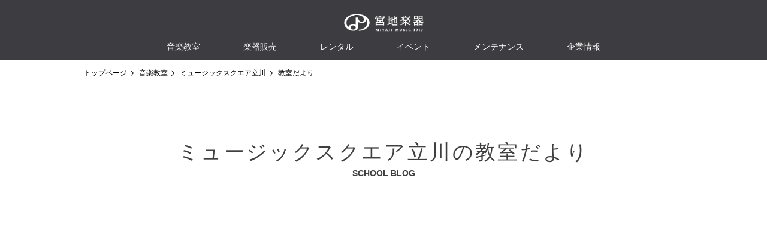

--- FILE ---
content_type: text/html; charset=UTF-8
request_url: https://www.miyajimusic.com/schoolblog/mstachikawa/
body_size: 51465
content:
<!DOCTYPE html>
<html lang="ja">
<head>
    <meta charset="UTF-8">
    <meta http-equiv="X-UA-Compatible" content="IE=edge">
    <meta name="viewport" content="width=device-width,initial-scale=1">
    <title> ミュージックスクエア立川　教室だより｜宮地楽器　音楽教室 </title>
    <meta name="description" content="ミュージックスクエア立川のブログです。おすすめのレッスンや新しいコースの紹介、イベントのお知らせ等、様々な情報をお届けします。">
    <meta name="keywords" content="">
    <link rel="icon" href="/5431d0eeae85ee42c00e.ico">

    <link href="/css/vendors.css" rel="stylesheet">
    <link href="/css/schoolblog/index.css" rel="stylesheet">
<!-- Google Tag Manager -->
<script>(function(w,d,s,l,i){w[l]=w[l]||[];w[l].push({'gtm.start': new Date().getTime(),event:'gtm.js'});var f=d.getElementsByTagName(s)[0],j=d.createElement(s),dl=l!='dataLayer'?'&l='+l:'';j.async=true;j.src='https://www.googletagmanager.com/gtm.js?id='+i+dl;f.parentNode.insertBefore(j,f);})(window,document,'script','dataLayer','GTM-PG9H985');</script>
<!-- End Google Tag Manager --></head>
<body class="preload">
<!-- Google Tag Manager (noscript) -->
<noscript><iframe src="https://www.googletagmanager.com/ns.html?id=GTM-PG9H985" height="0" width="0" style="display:none;visibility:hidden"></iframe></noscript>
<!-- End Google Tag Manager (noscript) -->
    <header class="header miyajiHeader">
        <div class="burgerBtnWrap">
            <div class="burgerBtnWrap-right">
                <div class="burgerBtn"> <span></span> <span></span> <span></span> </div>
            </div>
        </div>
        <div class="header__wrap">
            <h1 class="header__logo"> <a href="/"> <img class="lazyload" data-src="/images/common/logo.png" alt=""> </a>
            </h1>
            <nav class="header__nav">
                <ul class="header__ul">
                    <li class="header__li header__linkHover"> <a href="/school/"><span class="header__link">音楽教室</span></a>
                        <div class="header__hover header__hover__firstNone">
                            <div class="inner">
                                <ul class="header__hoverLists">
                                    <li class="header__hoverItem">
                                        <div class="header__hoverTitle">
                                            <h4>東京23区</h4>
                                        </div>
                                        <div class="header__hoverChoice">
                                            <a href="/school/mjkanda/"><span class="en"></span>MUSIC JOY 神田</a>
                                            <a href="/school/mjiidabashi/"><span class="en"></span>MUSIC JOY 飯田橋</a>
                                            <a href="/school/mjichigaya/"><span class="en"></span>MUSIC JOY 市ヶ谷</a>
                                            <a href="/school/mjmyogadani/"><span class="en"></span>MUSIC JOY 茗荷谷</a>
                                            <a href="/school/kourakuen/"><span class="en"></span>後楽園センター</a>
                                            <a href="/school/mjshinjuku/"><span class="en"></span>MUSIC JOY 新宿</a>
                                            <a href="/school/mjshibuya/"><span class="en"></span>MUSIC JOY 渋谷</a>
                                            <a href="/school/toritsudai/"><span class="en"></span>都立大（目黒）センター</a>
                                        </div>
                                    </li>
                                    <li class="header__hoverItem">
                                        <div class="header__hoverTitle">
                                            <h4>多摩地区（東）</h4>
                                        </div>
                                        <div class="header__hoverChoice">
                                            <a href="/school/kichijoji/"><span class="en"></span>吉祥寺センター</a>
                                            <a href="/school/koganei/"><span class="en"></span>小金井センター</a>
                                            <a href="/school/koganeiannex/"><span class="en"></span>小金井ANNEX</a>
                                            <a href="/school/hanakoganei/"><span class="en"></span>花小金井センター</a>
                                            <a href="/school/higashikurume/"><span class="en"></span>東久留米センター</a>
                                            <a href="/school/takiyama/"><span class="en"></span>滝山センター</a>
                                            <a href="/school/kiyose/"><span class="en"></span>清瀬センター</a>
                                            <a href="/school/tanashi/"><span class="en"></span>アスタ田無センター</a>
                                            <a href="/school/hoya/"><span class="en"></span>保谷センター</a>
                                            <a href="/school/kodaira/"><span class="en"></span>小平センター</a>
                                            <a href="/school/kokubunji/"><span class="en"></span>国分寺センター</a>
                                            <a href="/school/kokubunjikita/"><span class="en"></span>国分寺北センター</a>
                                            <a href="/school/nishikokubunji/"><span class="en"></span>西国分寺センター</a>
                                            <a href="/school/kunitachi/"><span class="en"></span>国立センター</a>
                                            <a href="/school/mjfuchu/"><span class="en"></span>MUSIC JOY 府中</a>
                                            <a href="/school/fuchu/"><span class="en"></span>府中センター</a>
                                            <a href="/school/nakagawara/"><span class="en"></span>中河原センター</a>
                                        </div>
                                    </li>
                                    <li class="header__hoverItem">
                                        <div class="header__hoverTitle">
                                            <h4>多摩地区（西）</h4>
                                        </div>
                                        <div class="header__hoverChoice">
                                            <a href="/school/mstachikawa/"><span class="en"></span>ミュージックスクエア立川</a>
                                            <a href="/school/mjkita/"><span class="en"></span>MUSIC JOY 立川北</a>
                                            <a href="/school/tachihi/"><span class="en"></span>ららぽーと立川立飛センター</a>
                                            <a href="/school/akishima/"><span class="en"></span>昭島モリタウンセンター</a>
                                            <a href="/school/higashiyamato/"><span class="en"></span>東大和センター</a>
                                            <a href="/school/murayama/"><span class="en"></span>武蔵村山センター</a>
                                            <a href="/school/fussa/"><span class="en"></span>福生センター</a>
                                            <a href="/school/kabe/"><span class="en"></span>河辺センター</a>
                                            <a href="/school/akiruno/"><span class="en"></span>あきる野センター</a>
                                            <a href="/school/hachioji/"><span class="en"></span>八王子センター</a>
                                            <a href="/school/toyoda/"><span class="en"></span>豊田センター</a>
                                            <a href="/school/takahata/"><span class="en"></span>高幡センター</a>
                                            <a href="/school/takao/"><span class="en"></span>イーアス高尾センター</a>
                                            <a href="/school/minamino/"><span class="en"></span>八王子みなみ野センター</a>
                                            <a href="/school/mejirodai/"><span class="en"></span>めじろ台センター</a>
                                        </div>
                                    </li>
                                    <li class="header__hoverItem">
                                        <div class="header__hoverTitle">
                                            <h4>その他</h4>
                                        </div>
                                        <div class="header__hoverChoice">
                                            <a href="/school/ichikawa/"><span class="en"></span>市川センター</a>
                                            <a href="/school/hibarigaoka/"><span class="en"></span>ひばりが丘センター</a>
                                            <a href="/school/lecturer/">講師プロフィール</a>
                                        </div>
                                    </li>
                                </ul>
                            </div>
                        </div>
                    </li>
                    <li class="header__li"><a href="/shop/" class="header__link">楽器販売</a></li>
                    <li class="header__li"><a href="/rental/" class="header__link">レンタル</a></li>
                    <li class="header__li"><a href="/event/" class="header__link">イベント</a></li>
                    <li class="header__li"><a href="/support/" class="header__link">メンテナンス</a></li>
                    <li class="header__li header__linkHover"> <span class="header__link">企業情報</span>
                        <div class="header__hover header__hover--school header__hover__firstNone">
                            <div class="inner">
                                <ul class="header__hoverLists">
                                    <li class="header__hoverItem">
                                        <div class="header__hoverChoice header__hoverChoice--school">
                                            <a href="/info/">音と生きる</a>
                                            <a href="/info/comment.php">社長挨拶</a>
                                            <a href="/info/profile.php">企業情報</a>
                                            <a href="/info/history.php">沿革</a>
                                            <a href="/recruit/">採用情報</a>
                                        </div>
                                    </li>
                                </ul>
                            </div>
                        </div>
                    </li>
                </ul>
            </nav>
        </div>
        <div class="bMenuBk">
            <div class="bMenuBk__btnRelative"></div>
        </div>
        <div class="bMenu">
            <div class="bMenu__head"> </div>
            <nav class="bMenu__nav">
                <dl class="bMenu__lists">
                    <dt class="bMenu__item white bottomBlackYazirusi nextOpen">音楽教室</dt>
                    <dd class="bMenu__itemNext1">
                        <dl>
                            <a href="/school/" class="bMenu__item black rightWhiteYazirusi">音楽教室トップ</a>
                            <dt class="bMenu__item dark bottomWhiteYazirusi nextOpen">東京23区</dt>
                            <dd class="bMenu__itemNext2">
                                <a href="/school/mjkanda/" class="bMenu__item black rightWhiteYazirusi">MUSIC JOY 神田</a>
                                <a href="/school/mjiidabashi/" class="bMenu__item black rightWhiteYazirusi">MUSIC JOY 飯田橋</a>
                                <a href="/school/mjichigaya/" class="bMenu__item black rightWhiteYazirusi">MUSIC JOY 市ヶ谷</a>
                                <a href="/school/mjmyogadani/" class="bMenu__item black rightWhiteYazirusi">MUSIC JOY 茗荷谷</a>
                                <a href="/school/kourakuen/" class="bMenu__item black rightWhiteYazirusi">後楽園センター</a>
                                <a href="/school/mjshinjuku/" class="bMenu__item black rightWhiteYazirusi">MUSIC JOY 新宿</a>
                                <a href="/school/mjshibuya/" class="bMenu__item black rightWhiteYazirusi">MUSIC JOY 渋谷</a>
                                <a href="/school/toritsudai/" class="bMenu__item black rightWhiteYazirusi">都立大（目黒）センター</a>
                            </dd>
                            <dt class="bMenu__item dark bottomWhiteYazirusi nextOpen">多摩地区(東)</dt>
                            <dd class="bMenu__itemNext2">
                                <a href="/school/kichijoji/" class="bMenu__item black rightWhiteYazirusi">吉祥寺センター</a>
                                <a href="/school/koganei/" class="bMenu__item black rightWhiteYazirusi">小金井センター</a>
                                <a href="/school/koganeiannex/" class="bMenu__item black rightWhiteYazirusi">小金井ANNEX</a>
                                <a href="/school/hanakoganei/" class="bMenu__item black rightWhiteYazirusi">花小金井センター</a>
                                <a href="/school/higashikurume/" class="bMenu__item black rightWhiteYazirusi">東久留米センター</a>
                                <a href="/school/takiyama/" class="bMenu__item black rightWhiteYazirusi">滝山センター</a>
                                <a href="/school/kiyose/" class="bMenu__item black rightWhiteYazirusi">清瀬センター</a>
                                <a href="/school/tanashi/" class="bMenu__item black rightWhiteYazirusi">アスタ田無センター</a>
                                <a href="/school/hoya/" class="bMenu__item black rightWhiteYazirusi">保谷センター</a>
                                <a href="/school/kodaira/" class="bMenu__item black rightWhiteYazirusi">小平センター</a>
                                <a href="/school/kokubunji/" class="bMenu__item black rightWhiteYazirusi">国分寺センター</a>
                                <a href="/school/kokubunjikita/" class="bMenu__item black rightWhiteYazirusi">国分寺北センター</a>
                                <a href="/school/nishikokubunji/" class="bMenu__item black rightWhiteYazirusi">西国分寺センター</a>
                                <a href="/school/kunitachi/" class="bMenu__item black rightWhiteYazirusi">国立センター</a>
                                <a href="/school/mjfuchu/" class="bMenu__item black rightWhiteYazirusi">MUSIC JOY 府中</a>
                                <a href="/school/fuchu/" class="bMenu__item black rightWhiteYazirusi">府中センター</a>
                                <a href="/school/nakagawara/" class="bMenu__item black rightWhiteYazirusi">中河原センター</a>
                            </dd>
                            <dt class="bMenu__item dark bottomWhiteYazirusi nextOpen">多摩地区(西)</dt>
                            <dd class="bMenu__itemNext1">
                                <a href="/school/mstachikawa/" class="bMenu__item black rightWhiteYazirusi">ミュージックスクエア立川</a>
                                <a href="/school/mjkita/" class="bMenu__item black rightWhiteYazirusi">MUSIC JOY 立川北</a>
                                <a href="/school/tachihi/" class="bMenu__item black rightWhiteYazirusi">ららぽーと立川立飛センター</a>
                                <a href="/school/akishima/" class="bMenu__item black rightWhiteYazirusi">昭島モリタウンセンター</a>
                                <a href="/school/higashiyamato/" class="bMenu__item black rightWhiteYazirusi">東大和センター</a>
                                <a href="/school/murayama/" class="bMenu__item black rightWhiteYazirusi">武蔵村山センター</a>
                                <a href="/school/fussa/" class="bMenu__item black rightWhiteYazirusi">福生センター</a>
                                <a href="/school/kabe/" class="bMenu__item black rightWhiteYazirusi">河辺センター</a>
                                <a href="/school/akiruno/" class="bMenu__item black rightWhiteYazirusi">あきる野センター</a>
                                <a href="/school/hachioji/" class="bMenu__item black rightWhiteYazirusi">八王子センター</a>
                                <a href="/school/toyoda/" class="bMenu__item black rightWhiteYazirusi">豊田センター</a>
                                <a href="/school/takahata/" class="bMenu__item black rightWhiteYazirusi">高幡センター</a>
                                <a href="/school/takao/" class="bMenu__item black rightWhiteYazirusi">イーアス高尾センター</a>
                                <a href="/school/minamino/" class="bMenu__item black rightWhiteYazirusi">八王子みなみ野センター</a>
                                <a href="/school/mejirodai/" class="bMenu__item black rightWhiteYazirusi">めじろ台センター</a>
                            </dd>
                            <dt class="bMenu__item dark bottomWhiteYazirusi nextOpen">その他</dt>
                            <dd class="bMenu__itemNext1">
                                <a href="/school/ichikawa/" class="bMenu__item black rightWhiteYazirusi">市川センター</a>
                                <a href="/school/hibarigaoka/" class="bMenu__item black rightWhiteYazirusi">ひばりが丘センター</a>
                                <a href="/school/lecturer/" class="bMenu__item black rightWhiteYazirusi">講師プロフィール</a>
                            </dd>
                        </dl>
                    </dd>
                    <a href="/shop/" class="bMenu__item white rightBlackYazirusi">楽器販売</a>
                    <a href="/rental/" class="bMenu__item white rightBlackYazirusi">レンタル</a>
                    <a href="/event/" class="bMenu__item white rightBlackYazirusi">イベント</a>
                    <a href="/support/" class="bMenu__item white rightBlackYazirusi">メンテナンス</a>
                    <dt class="bMenu__item white bottomBlackYazirusi nextOpen">企業情報</dt>
                    <dd class="bMenu__itemNext1">
                        <a href="/info/" class="bMenu__item black rightWhiteYazirusi">音と生きる</a>
                        <a href="/info/comment.php" class="bMenu__item black rightWhiteYazirusi">社長挨拶</a>
                        <a href="/info/profile.php" class="bMenu__item black rightWhiteYazirusi">企業情報</a>
                        <a href="/info/history.php" class="bMenu__item black rightWhiteYazirusi">沿革</a>
                        <a href="/recruit/" class="bMenu__item black rightWhiteYazirusi">採用情報</a>
                    </dd>
                </dl>
            </nav>
            <div class="bMenu__contect">
                <p class="bMenu__contectTitle">宮地楽器</p>
                <p class="bMenu__contectSikaku">総合窓口</p>
                <div class="bMenu__btn second"> <a href="/contact/?a=67&j=FJ_Toiawase"> <img class="lazyload" data-src="/images/schoolTop/mail_icon.png" alt=""> お問い合わせ </a> </div>
            </div>
        </div>
    </header>
    <div class="page-top"> <a href="#"></a> </div>
    <main class="main">
        <section class="bread">
            <div class="bread__inner inner">
                <a href="/" class="bread__text">トップページ</a>
                <a href="/school/" class="bread__text">音楽教室</a>
                <a href="/school/mstachikawa/" class="bread__text">ミュージックスクエア立川</a>
                <p class="bread__text">教室だより</p>
            </div>
        </section>
        <section class="schoolBlogMv">
            <div class="secTitle schoolBlogMv__secTitle">
                <h1 class="secTitle__ja">ミュージックスクエア立川の教室だより</h1>
                <p class="secTitle__en">SCHOOL BLOG</p>
            </div>
        </section>
        <section class="schoolBlogContents">
            <div class="schoolBlogContents__inner inner">
                <ul class="schoolBlogContents__lists">

                    <a href="https://www.miyajimusic.com/schoolblog/mstachikawa/2026/01/14/%e3%80%90%e6%96%b0%e9%96%8b%e8%ac%9b%e3%80%91%e3%83%aa%e3%82%b3%e3%83%bc%e3%83%80%e3%83%bc%e3%82%a2%e3%83%b3%e3%82%b5%e3%83%b3%e3%83%96%e3%83%ab%e3%82%b3%e3%83%bc%e3%82%b9/" class="schoolBlogContents__link fadeInUp">
                        <li class="schoolBlogContents__item">
                            <div class="schoolBlogContents__image"> <img class="lazyload" data-src="https://www.miyajimusic.com/schoolblog/mstachikawa/files/2026/01/050601-300x210.jpg" alt=""> </div>
                            <div class="schoolBlogContents__info">
                                <h4 class="schoolBlogContents__title">【新開講】リコーダーアンサンブルコース</h4>
                                <p class="schoolBlogContents__date">2026.1.14</p>
                                <p class="schoolBlogContents__shop">ミュージックスクエア立川</p>
                                <div class="btnBlog-black schoolBlogContents__btn">
                                    <p>続きを読む</p>
                                </div>
                            </div>
                        </li>
                    </a>

                    <a href="https://www.miyajimusic.com/schoolblog/mstachikawa/2026/01/14/%e3%80%90%e3%82%a4%e3%83%99%e3%83%b3%e3%83%88%e3%80%912-23%e6%9c%88%e7%a5%9d-%e3%81%92%e3%82%93%e3%81%8d%e3%81%a3%ef%bc%81%e3%82%a6%e3%82%ad%e3%82%a6%e3%82%ad%ef%bc%81%e3%82%b3%e3%83%b3%e3%82%b5/" class="schoolBlogContents__link fadeInUp">
                        <li class="schoolBlogContents__item">
                            <div class="schoolBlogContents__image"> <img class="lazyload" data-src="https://www.miyajimusic.com/schoolblog/mstachikawa/files/2025/12/bnr_ukiuki-300x210.jpg" alt=""> </div>
                            <div class="schoolBlogContents__info">
                                <h4 class="schoolBlogContents__title">【イベント】2/23(月祝) げんきっ！ウキウキ！コンサート</h4>
                                <p class="schoolBlogContents__date">2026.1.14</p>
                                <p class="schoolBlogContents__shop">ミュージックスクエア立川</p>
                                <div class="btnBlog-black schoolBlogContents__btn">
                                    <p>続きを読む</p>
                                </div>
                            </div>
                        </li>
                    </a>

                    <a href="https://www.miyajimusic.com/schoolblog/mstachikawa/2026/01/07/%e3%80%90%e8%ac%b9%e8%b3%80%e6%96%b0%e5%b9%b4%e3%80%912026%e5%b9%b4%e3%82%82%e3%82%88%e3%82%8d%e3%81%97%e3%81%8f%e3%81%8a%e9%a1%98%e3%81%84%e3%81%84%e3%81%9f%e3%81%97%e3%81%be%e3%81%99/" class="schoolBlogContents__link fadeInUp">
                        <li class="schoolBlogContents__item">
                            <div class="schoolBlogContents__image"> <img class="lazyload" data-src="https://www.miyajimusic.com/schoolblog/mstachikawa/files/2024/12/IMG_5203-300x225.jpg" alt=""> </div>
                            <div class="schoolBlogContents__info">
                                <h4 class="schoolBlogContents__title">【謹賀新年】2026年もよろしくお願いいたします</h4>
                                <p class="schoolBlogContents__date">2026.1.7</p>
                                <p class="schoolBlogContents__shop">ミュージックスクエア立川</p>
                                <div class="btnBlog-black schoolBlogContents__btn">
                                    <p>続きを読む</p>
                                </div>
                            </div>
                        </li>
                    </a>

                    <a href="https://www.miyajimusic.com/schoolblog/mstachikawa/2025/12/25/1660/" class="schoolBlogContents__link fadeInUp">
                        <li class="schoolBlogContents__item">
                            <div class="schoolBlogContents__image"> <img class="lazyload" data-src="https://www.miyajimusic.com/schoolblog/mstachikawa/files/2025/12/5621deba8a18b839c7a4321764bb05e8-300x211.png" alt=""> </div>
                            <div class="schoolBlogContents__info">
                                <h4 class="schoolBlogContents__title">【イベント】1/31(土)Have fun!! English time 親子であそぼう！歌おう！わくわくコンサート</h4>
                                <p class="schoolBlogContents__date">2025.12.25</p>
                                <p class="schoolBlogContents__shop">ミュージックスクエア立川</p>
                                <div class="btnBlog-black schoolBlogContents__btn">
                                    <p>続きを読む</p>
                                </div>
                            </div>
                        </li>
                    </a>

                    <a href="https://www.miyajimusic.com/schoolblog/mstachikawa/2025/12/13/%e3%80%90%e3%82%a4%e3%83%99%e3%83%b3%e3%83%88%e3%80%91%e3%83%89%e3%83%ac%e3%83%9f%e3%81%b1%e3%83%bc%e3%81%8f%e3%81%ab%e8%a1%8c%e3%81%93%e3%81%86%ef%bc%81/" class="schoolBlogContents__link fadeInUp">
                        <li class="schoolBlogContents__item">
                            <div class="schoolBlogContents__image"> <img class="lazyload" data-src="https://www.miyajimusic.com/schoolblog/mstachikawa/files/2025/12/010101-300x210.jpg" alt=""> </div>
                            <div class="schoolBlogContents__info">
                                <h4 class="schoolBlogContents__title">【イベント】ドレミぱーくに行こう！</h4>
                                <p class="schoolBlogContents__date">2025.12.13</p>
                                <p class="schoolBlogContents__shop">ミュージックスクエア立川</p>
                                <div class="btnBlog-black schoolBlogContents__btn">
                                    <p>続きを読む</p>
                                </div>
                            </div>
                        </li>
                    </a>

                    <a href="https://www.miyajimusic.com/schoolblog/mstachikawa/2025/12/07/%e3%80%90%e3%82%a4%e3%83%99%e3%83%b3%e3%83%88%e3%80%9112-14%e6%97%a5%e3%82%a8%e3%82%ad%e3%83%a5%e3%83%bc%e3%83%88%e7%ab%8b%e5%b7%9d%e3%81%ab%e3%81%a6%e3%82%af%e3%83%aa%e3%82%b9%e3%83%9e%e3%82%b9/" class="schoolBlogContents__link fadeInUp">
                        <li class="schoolBlogContents__item">
                            <div class="schoolBlogContents__image"> <img class="lazyload" data-src="https://www.miyajimusic.com/schoolblog/mstachikawa/files/2025/12/ee1faa4f9855f2494bc8aa3773046f74-300x207.jpg" alt=""> </div>
                            <div class="schoolBlogContents__info">
                                <h4 class="schoolBlogContents__title">【イベント】12/14(日)エキュート立川にてクリスマスコンサートを実施いたします！</h4>
                                <p class="schoolBlogContents__date">2025.12.7</p>
                                <p class="schoolBlogContents__shop">ミュージックスクエア立川</p>
                                <div class="btnBlog-black schoolBlogContents__btn">
                                    <p>続きを読む</p>
                                </div>
                            </div>
                        </li>
                    </a>

                    <a href="https://www.miyajimusic.com/schoolblog/mstachikawa/2025/12/02/%e3%82%af%e3%83%aa%e3%82%b9%e3%83%9e%e3%82%b9%e3%83%84%e3%83%aa%e3%83%bc/" class="schoolBlogContents__link fadeInUp">
                        <li class="schoolBlogContents__item">
                            <div class="schoolBlogContents__image"> <img class="lazyload" data-src="https://www.miyajimusic.com/schoolblog/mstachikawa/files/2025/11/IMG_9199-225x300.jpg" alt=""> </div>
                            <div class="schoolBlogContents__info">
                                <h4 class="schoolBlogContents__title">クリスマスツリー飾ってます！</h4>
                                <p class="schoolBlogContents__date">2025.12.2</p>
                                <p class="schoolBlogContents__shop">ミュージックスクエア立川</p>
                                <div class="btnBlog-black schoolBlogContents__btn">
                                    <p>続きを読む</p>
                                </div>
                            </div>
                        </li>
                    </a>

                    <a href="https://www.miyajimusic.com/schoolblog/mstachikawa/2025/11/28/%e3%80%90%e3%83%ac%e3%83%83%e3%82%b9%e3%83%b3%e3%80%91%e3%82%a2%e3%83%b3%e3%82%b5%e3%83%b3%e3%83%96%e3%83%ab%e3%82%b3%e3%83%bc%e3%82%b9%e3%81%94%e7%b4%b9%e4%bb%8b%ef%bc%81/" class="schoolBlogContents__link fadeInUp">
                        <li class="schoolBlogContents__item">
                            <div class="schoolBlogContents__image"> <img class="lazyload" data-src="https://www.miyajimusic.com/schoolblog/mstachikawa/files/2025/11/ff5372b25ab6f60b6d13271f486f04e3-300x225.png" alt=""> </div>
                            <div class="schoolBlogContents__info">
                                <h4 class="schoolBlogContents__title">【レッスン】アンサンブルコースご紹介！</h4>
                                <p class="schoolBlogContents__date">2025.11.28</p>
                                <p class="schoolBlogContents__shop">ミュージックスクエア立川</p>
                                <div class="btnBlog-black schoolBlogContents__btn">
                                    <p>続きを読む</p>
                                </div>
                            </div>
                        </li>
                    </a>

                    <a href="https://www.miyajimusic.com/schoolblog/mstachikawa/2025/11/26/%e3%80%90%e6%9c%9f%e9%96%93%e9%99%90%e5%ae%9a%e3%80%91%e5%86%ac%e3%81%ae%e3%81%8a%e3%81%9f%e3%82%81%e3%81%972%e5%9b%9e%e3%83%ac%e3%83%83%e3%82%b9%e3%83%b3%ef%bc%81/" class="schoolBlogContents__link fadeInUp">
                        <li class="schoolBlogContents__item">
                            <div class="schoolBlogContents__image"> <img class="lazyload" data-src="https://www.miyajimusic.com/schoolblog/mstachikawa/files/2025/11/bnr_2challenge-c-300x210.jpg" alt=""> </div>
                            <div class="schoolBlogContents__info">
                                <h4 class="schoolBlogContents__title">【期間限定】冬のおためし2回レッスン！</h4>
                                <p class="schoolBlogContents__date">2025.11.26</p>
                                <p class="schoolBlogContents__shop">ミュージックスクエア立川</p>
                                <div class="btnBlog-black schoolBlogContents__btn">
                                    <p>続きを読む</p>
                                </div>
                            </div>
                        </li>
                    </a>

                    <a href="https://www.miyajimusic.com/schoolblog/mstachikawa/2025/11/24/%e3%80%90%e3%83%ac%e3%83%83%e3%82%b9%e3%83%b3%e3%80%91%e5%92%8c%e5%a4%aa%e9%bc%93%e3%83%bb%e6%b0%91%e6%97%8f%e6%a5%bd%e5%99%a8%e3%82%b3%e3%83%bc%e3%82%b9%e3%81%94%e7%b4%b9%e4%bb%8b%ef%bc%81/" class="schoolBlogContents__link fadeInUp">
                        <li class="schoolBlogContents__item">
                            <div class="schoolBlogContents__image"> <img class="lazyload" data-src="https://www.miyajimusic.com/schoolblog/mstachikawa/files/2025/11/e23938ebe040fd7a51869d00e27e384e-300x225.png" alt=""> </div>
                            <div class="schoolBlogContents__info">
                                <h4 class="schoolBlogContents__title">【レッスン】和太鼓・民族楽器コースご紹介！</h4>
                                <p class="schoolBlogContents__date">2025.11.24</p>
                                <p class="schoolBlogContents__shop">ミュージックスクエア立川</p>
                                <div class="btnBlog-black schoolBlogContents__btn">
                                    <p>続きを読む</p>
                                </div>
                            </div>
                        </li>
                    </a>
                </ul>


                <div class="schoolBlogContents__prevnext">
                    <div class="center">
                        <a href="https://www.miyajimusic.com/schoolblog/mstachikawa/page/1/" class="en select">1</a>
                        <a href="https://www.miyajimusic.com/schoolblog/mstachikawa/page/2/" class="en ">2</a>
                        <a href="https://www.miyajimusic.com/schoolblog/mstachikawa/page/3/" class="en ">3</a>
                        <a href="javaScript:void(0)" class="en">…</a>
                        <a href="https://www.miyajimusic.com/schoolblog/mstachikawa/page/11/" class="en ">11</a>
                    </div>
                    <a href="https://www.miyajimusic.com/schoolblog/mstachikawa/page/2/" class="next en">NEXT</a>
                </div>
                <div class="schoolBlogContents__prevnext schoolBlogContents__prevnext-sp">
                    <div class="center">
                        <a href="" class="en select">1</a>
                        <a href="" class="en">2</a>
                    </div> 
                    <a href="https://www.miyajimusic.com/schoolblog/mstachikawa/page/2/" class="next en">NEXT</a>
                </div>





            </div>
        </section>



        <section class="schoolDetail schoolDetail-schoolBlogPage">

            <div class="secTitle schoolDetail__secTitle">
                <h2 class="secTitle__ja">教室情報</h2>
                <p class="secTitle__en">DETAIL</p>
            </div>

            <div class="schoolDetail__wrap">
                <div class="schoolDetail__map show">
                    <iframe src="https://www.google.com/maps/embed?pb=!1m18!1m12!1m3!1d3240.0660591280734!2d139.40855751563254!3d35.69999198018997!2m3!1f0!2f0!3f0!3m2!1i1024!2i768!4f13.1!3m3!1m2!1s0x6018e177318015fb%3A0x7c929fde0f70191e!2z5a6u5Zyw5qW95ZmoIOODn-ODpeODvOOCuOODg-OCr-OCueOCr-OCqOOCoueri-W3nSDjg6Tjg57jg4_pn7Pmpb3mlZnlrqQ!5e0!3m2!1sja!2sjp!4v1656386345576!5m2!1sja!2sjp" width="600" height="450" style="border:0;" allowfullscreen="" loading="lazy" referrerpolicy="no-referrer-when-downgrade"></iframe>                </div>
                <div class="schoolDetail__info fadeInUp">
                    <div class="schoolDetail__nameaddres">
                        <p class="schoolDetail__name">ミュージックスクエア立川<span class="en"></span></p>
                        <p class="schoolDetail__tab">住所</p>
                        <p class="schoolDetail__address">〒190-0012<br>東京都立川市曙町１丁目２７−１０ 読売立川ビル（受付1F）</p>
                    </div>
                    <div class="schoolDetail__date">
                        <p class="schoolDetail__tab">営業時間</p>
                        <p class="schoolDetail__dateInfo">月～金10:00-21:00<br />
土9:00-20:30<br />
日9:00-17:30<br />
祝日不定休</p>
                    </div>
                    <div class="schoolDetail__access">
                        <p class="schoolDetail__tab">アクセス</p>
                        <p class="schoolDetail__accessInfo">JR立川駅 徒歩5分<br />
多摩モノレール立川北駅 徒歩3分</p>
                    </div>
                    <div class="schoolDetail__telBtn schoolDetail__telBtn--tel"> <a href="tel:042-523-1400" class="en">
                            <img class="lazyload" data-src="/images/common/tel_icon@2x.png" alt="" />042-523-1400                        </a> </div>
                    <div class="schoolDetail__telBtn schoolDetail__telBtn--fax"><a href="tel:042-528-1896" class="en">
                            <img class="lazyload" data-src="/images/common/fax.png" alt="" />042-528-1896                    </a></div>
                    <div class="schoolDetail__btnSnsWrap">
                        <div class="schoolDetail__blackBtn"><a href="https://www.miyajimusic.com/schoolblog/mstachikawa/">教室だより</a> </div>
                        <ul class="schoolDetail__sns">
                            <li><a href="https://www.facebook.com/%E5%AE%AE%E5%9C%B0%E6%A5%BD%E5%99%A8-%E3%83%9F%E3%83%A5%E3%83%BC%E3%82%B8%E3%83%83%E3%82%AF%E3%82%B9%E3%82%AF%E3%82%A8%E3%82%A2%E7%AB%8B%E5%B7%9D%E7%AB%8B%E5%B7%9D%E5%8C%97-106153217859473/">
                                <div class="facebookImage snsImage"> <img class="lazyload" data-src="/images/common/facebook.png" alt="" /> </div>
                            </a></li>
                            <li><a href="https://www.instagram.com/miyaji_tachikawa/">
                                <div class="facebookImage snsImage"> <img class="lazyload" data-src="/images/common/insta.png" alt="" /> </div>
                            </a></li>
                        </ul>
                    </div>
                    <a href="/school/mstachikawa/" class="schoolDetail_______topreturn"> ミュージックスクエア立川 トップページへ </a>
                </div>
            </div>
        </section>

    </main>
    <footer class="footer miyajiFooter">
      <div class="footer__contents">
        <ul class="footer__lists">
          <li class="footer__item">
            <div class="footer__title">
              <h4>音楽教室</h4>
              <p>SCHOOL</p>
            </div>
            <div class="footer__choice">
              <p><a href="/school/">音楽教室</a></p>
              <p><a href="/toho-music-children/">桐朋学園 子供のための音楽教室</a></p>
            </div>
          </li>
          <li class="footer__item">
            <div class="footer__title">
              <h4>店舗</h4>
              <p>SHOP</p>
            </div>
            <div class="footer__choice">
			  <p><a href="//www.miyajimusic.com/musicone/">MUSIC ONE 宮地楽器本店</a></p>
              <p><a href="//www.miyaji.co.jp/">MIYAJI GUITARS KANDA</a></p>
              <p><a href="//www.miyajimusic.com/koganeishop/">小金井店ショールーム</a></p>
              <p><a href="//www.miyajimusic.com/lalaport_tachihi/">ららぽーと立川立飛店</a></p>
              <p><a href="//www.miyajimusic.com/akishimashop/">昭島モリタウン店</a></p>
              <!--p><a href="//topwinds.miyajimusic.jp/">管楽器専門店 TOPWINDS</a></p-->
              <p><a href="//www.miyajimusic.com/soundsolution/plaza/">プラザ立川</a></p>
              <p><a href="//rpm.miyaji.co.jp/" class="en">RECORDING PROSHOP MIYAJI</a></p>
              <p><a href="//www.miyajimusic.com/ondai/">国立音楽大学店</a></p>
            </div>
          </li>
          <li class="footer__item">
            <div class="footer__title">
              <h4>オンラインショップ</h4>
              <p>ONLINE SHOP</p>
            </div>
            <div class="footer__choice">
              <p><a href="//shop.miyaji.co.jp/">MIYAJI GUITARS KANDA</a></p>
              <p><a href="//www.miyaji-onlineshop.jp/">ららぽーと立川立飛店</a></p>
              <p><a href="//miyajibooks.com/">楽譜専門<span class="en">SHOP miyajibooks.com</span></a></p>
              <p><a href="//www.miyaji.co.jp/MID/" class="en">Miyaji Import Division</a></p>
            </div>
          </li>
          <li class="footer__item">
            <div class="footer__title">
              <h4>レンタル</h4>
              <p>RENTAL</p>
            </div>
            <div class="footer__choice">
              <p><a href="/rental/">レンタルTOP</a></p>
              <p><a href="//www.miyaji.co.jp/soundevent/">宮地音響企画</a></p>
            </div>
          </li>
        </ul>
        <ul class="footer__lists second">
          <li class="footer__item">
            <div class="footer__title">
              <h4>メンテナンス</h4>
              <p>SUPPORT</p>
            </div>
            <div class="footer__choice">
              <p><a href="/support/#1">ピアノ調律・修理</a></p>
              <p><a href="https://www.miyajimusic.com/piano/start/start4_1.php">ピアノ再生サービス</a></p>
              <p><a href="/support/#5">電子鍵盤楽器修理</a></p>
              <p><a href="/support/#2">弦楽器調整・修理</a></p>
              <p><a href="/support/#3">管楽器調整・修理</a></p>
              <p><a href="/support/#4">ギター・ベース調整・修理</a></p>
              <p><a href="/support/#6">買取・下取</a></p>
            </div>
          </li>
          <li class="footer__item">
            <div class="footer__title">
              <h4>サウンドソリューション</h4>
              <p>SOUND SOLUTION</p>
            </div>
            <div class="footer__choice">
              <!--p><a href="https://www.miyajimusic.com/bouon/">防音室</a></p>
                        <p><a href="https://www.miyajimusic.com/reform/">リフォーム </a></p-->
              <p><a href="https://www.miyajimusic.com/soundsolution/">防音・リフォーム事業部</a></p>
              <p><a href="https://very-q.jp/" class="en">VERY-Q</a></p>
            </div>
          </li>
          <li class="footer__item">
            <div class="footer__title">
              <h4>私たちのコミュニティ</h4>
              <p>MIYAJI CIRCLE</p>
            </div>
            <div class="footer__choice">
              <p><a href="https://www.miyajimusic.com/mtc/">指導者友の会</a></p>
              <p><a href="https://www.miyajimusic.com/members/mep.php">宮地ユーロピアノ倶楽部</a></p>
              <p><a href="https://www.miyajimusic.com/members/msc.php">弦楽器友の会</a></p>
              <p><a href="https://www.miyajimusic.com/members/mkc.php">管楽器クラブ</a></p>
              <p><a href="https://www.miyajimusic.com/members/mrc.php">リコーダーサークル</a></p>
              <p><a href="https://www.miyajimusic.com/members/mcc.php">合唱団友の会</a></p>
              <p><a href="https://www.miyajimusic.com/members/otona.php">大人の音楽教養倶楽部</a></p>
              <p><a href="https://miyajimusic.com/community/">地域の音楽活動応援</a></p>
            </div>
          </li>
        </ul>
        <nav class="bMenu__nav">
          <dl class="bMenu__lists">
            <dt class="bMenu__item white bottomWhiteYazirusi nextOpen footerOnly">音楽教室<span
                class="en bMenu__span">SCHOOL</span></dt>
            <dd class="bMenu__itemNext1">
              <a href="/school/" class="bMenu__item dark rightWhiteYazirusi">音楽教室</a>
              <a href="/toho-music-children/" class="bMenu__item dark rightWhiteYazirusi">桐朋学園 子供のための音楽教室</a>
            </dd>
            <dt class="bMenu__item white bottomWhiteYazirusi nextOpen footerOnly">店舗<span
                class="en bMenu__span">SHOP</span></dt>
            <dd class="bMenu__itemNext1">
              <a href="//www.miyaji.co.jp/" class="bMenu__item dark rightWhiteYazirusi">MIYAJI GUITARS KANDA</a>
              <a href="//www.miyajimusic.com/koganeishop/" class="bMenu__item dark rightWhiteYazirusi">小金井店ショールーム</a>
              <a href="//www.miyajimusic.com/lalaport_tachihi/"
                class="bMenu__item dark rightWhiteYazirusi">ららぽーと立川立飛店</a>
              <a href="//www.miyajimusic.com/akishimashop/" class="bMenu__item dark rightWhiteYazirusi">昭島モリタウン店</a>
              <!--a href="//topwinds.miyajimusic.jp/" class="bMenu__item dark rightWhiteYazirusi">管楽器専門店 TOPWINDS</a-->
              <a href="//www.miyajimusic.com/soundsolution/plaza/" class="bMenu__item dark rightWhiteYazirusi">プラザ立川</a>
              <a href="//rpm.miyaji.co.jp/" class="bMenu__item dark rightWhiteYazirusi en">RECORDING PROSHOP MIYAJI</a>
            </dd>
            <dt class="bMenu__item white bottomWhiteYazirusi nextOpen footerOnly">オンラインショップ<span
                class="en bMenu__span">ONLINE SHOP</span></dt>
            <dd class="bMenu__itemNext1">
              <a href="//shop.miyaji.co.jp/" class="bMenu__item dark rightWhiteYazirusi">MIYAJI GUITARS KANDA</a>
              <a href="//www.miyaji-onlineshop.jp/" class="bMenu__item dark rightWhiteYazirusi">ららぽーと立川立飛店</a>
              <a href="//miyajibooks.com/" class="bMenu__item dark rightWhiteYazirusi">楽譜専門<span class="en">SHOP
                  miyajibooks.com</span></a>
              <a href="//www.miyaji.co.jp/MID/" class="bMenu__item dark rightWhiteYazirusi en">Miyaji Import
                Division</a>
            </dd>
            <dt class="bMenu__item white bottomWhiteYazirusi nextOpen footerOnly">レンタル<span
                class="en bMenu__span">RENTAL</span></dt>
            <dd class="bMenu__itemNext1">
              <a href="/rental/" class="bMenu__item dark rightWhiteYazirusi">レンタルTOP</a>
              <a href="//www.miyaji.co.jp/soundevent/" class="bMenu__item dark rightWhiteYazirusi">宮地音響企画</a>
            </dd>
            <dt class="bMenu__item white bottomWhiteYazirusi nextOpen footerOnly">メンテナンス<span
                class="en bMenu__span">SUPPORT</span></dt>
            <dd class="bMenu__itemNext1">
              <a href="/support/#1" class="bMenu__item dark rightWhiteYazirusi">ピアノ調律・修理</a>
              <a href="https://www.miyajimusic.com/piano/start/start4_1.php"
                class="bMenu__item dark rightWhiteYazirusi">ピアノ再生サービス</a>
              <a href="/support/#5" class="bMenu__item dark rightWhiteYazirusi">電子鍵盤楽器修理</a>
              <a href="/support/#2" class="bMenu__item dark rightWhiteYazirusi">弦楽器調整・修理</a>
              <a href="/support/#3" class="bMenu__item dark rightWhiteYazirusi">管楽器調整・修理</a>
              <a href="/support/#4" class="bMenu__item dark rightWhiteYazirusi">ギター・ベース調整・修理</a>
              <a href="/support/#6" class="bMenu__item dark rightWhiteYazirusi">買取・下取</a>
            </dd>
            <dt class="bMenu__item white bottomWhiteYazirusi nextOpen sound footerOnly">サウンドソリューション<span
                class="en bMenu__span">SOUND SOLUTION</span></dt>
            <dd class="bMenu__itemNext1">
              <!--a href="https://www.miyajimusic.com/bouon/" class="bMenu__item dark rightWhiteYazirusi">防音室</a>
                        <a href="https://www.miyajimusic.com/reform/" class="bMenu__item dark rightWhiteYazirusi">リフォーム</a-->
              <a href="https://www.miyajimusic.com/soundsolution/"
                class="bMenu__item dark rightWhiteYazirusi">防音・リフォーム事業部</a>
              <a href="https://very-q.jp/" class="bMenu__item dark rightWhiteYazirusi en">VERY-Q</a>
            </dd>
            <dt class="bMenu__item white bottomWhiteYazirusi nextOpen footerOnly">私たちのコミュニティ<span
                class="en bMenu__span">MIYAJI CIRCLE</span></dt>
            <dd class="bMenu__itemNext1">
              <dl>
                <a href="https://www.miyajimusic.com/mtc/" class="bMenu__item dark rightWhiteYazirusi">指導者友の会</a>
                <a href="https://www.miyajimusic.com/members/mep.php"
                  class="bMenu__item dark rightWhiteYazirusi">宮地ユーロピアノ倶楽部</a>
                <a href="https://www.miyajimusic.com/members/msc.php"
                  class="bMenu__item dark rightWhiteYazirusi">弦楽器友の会</a>
                <a href="https://www.miyajimusic.com/members/mrc.php"
                  class="bMenu__item dark rightWhiteYazirusi">リコーダーサークル</a>
                <a href="https://www.miyajimusic.com/members/mcc.php"
                  class="bMenu__item dark rightWhiteYazirusi">合唱団友の会</a>
                <a href="https://www.miyajimusic.com/members/mkc.php"
                  class="bMenu__item dark rightWhiteYazirusi">管楽器クラブ</a>
                <a href="https://www.miyajimusic.com/members/otona.php"
                  class="bMenu__item dark rightWhiteYazirusi">大人の音楽教養倶楽部</a>
                <a href="https://miyajimusic.com/community/" class="bMenu__item dark rightWhiteYazirusi">地域の音楽活動応援</a>
              </dl>
            </dd>
          </dl>
        </nav>
        <div class="sikaku"> <a href="https://www.miyajimusic.com/mws/">法人のお客様へ　宮地商会 卸営業課</a> </div>
        <ul class="footer__menu">
          <li><a href="/info/profile.php">企業情報</a></li>
          <li><a href="/info/recruit.php">採用情報</a></li>
          <li><a href="https://teachermemo.miyaji.co.jp/">講師連絡帳</a></li>
          <li><a href="https://www.miyajimusic.com/policy.php">プライバシーポリシー</a></li>
          <li><a href="/contact/?a=67&j=FJ_Toiawase">お問い合わせ</a></li>
        </ul>
        <div class="footer__bottom">
          <div class="footer__bottom-left"> </div>
          <div class="footer__bottom-right">
            <div class="sikaku">
              <p class="left">東京都公安委員会古物商許可番号301029702025</p>
              <p>古物商警察署受理番号 35PA</p>
            </div>
            <div class="footer__copy">
              <p class="footer__en">&copy; COPYRIGHT ©2026 Miyajishokai Co., ltd. All Rights
                Reserved</p>
            </div>
          </div>
        </div>
      </div>
    </footer>    <script defer src="/js/vendors.js"></script>
    <script defer src="/js/schoolblog/index.js"></script>
    <script defer src="https://ajax.googleapis.com/ajax/libs/jquery/3.6.0/jquery.min.js"></script>

</body>
</html>

--- FILE ---
content_type: text/css
request_url: https://www.miyajimusic.com/css/schoolblog/index.css
body_size: 123393
content:
/*!
 * ress.css • v4.0.0
 * MIT License
 * github.com/filipelinhares/ress
 */html{box-sizing:border-box;-webkit-text-size-adjust:100%;word-break:normal;-moz-tab-size:4;-o-tab-size:4;tab-size:4}*,:after,:before{background-repeat:no-repeat;box-sizing:inherit}:after,:before{text-decoration:inherit;vertical-align:inherit}*{padding:0;margin:0}hr{overflow:visible;height:0;color:inherit}details,main{display:block}summary{display:list-item}small{font-size:80%}[hidden]{display:none}abbr[title]{border-bottom:none;text-decoration:underline;-webkit-text-decoration:underline dotted;text-decoration:underline dotted}a{background-color:transparent}a:active,a:hover{outline-width:0}code,kbd,pre,samp{font-family:monospace,monospace}pre{font-size:1em}b,strong{font-weight:bolder}sub,sup{font-size:75%;line-height:0;position:relative;vertical-align:baseline}sub{bottom:-0.25em}sup{top:-0.5em}table{border-color:inherit;text-indent:0}input{border-radius:0}[disabled]{cursor:default}[type=number]::-webkit-inner-spin-button,[type=number]::-webkit-outer-spin-button{height:auto}[type=search]{-webkit-appearance:textfield;outline-offset:-2px}[type=search]::-webkit-search-decoration{-webkit-appearance:none}textarea{overflow:auto;resize:vertical}button,input,optgroup,select,textarea{font:inherit}optgroup{font-weight:700}button{overflow:visible}button,select{text-transform:none}[role=button],[type=button],[type=reset],[type=submit],button{cursor:pointer;color:inherit}[type=button]::-moz-focus-inner,[type=reset]::-moz-focus-inner,[type=submit]::-moz-focus-inner,button::-moz-focus-inner{border-style:none;padding:0}[type=button]::-moz-focus-inner,[type=reset]::-moz-focus-inner,[type=submit]::-moz-focus-inner,button:-moz-focusring{outline:1px dotted ButtonText}[type=reset],[type=submit],button,html [type=button]{-webkit-appearance:button}button,input,select,textarea{background-color:transparent;border-style:none}a:focus,button:focus,input:focus,select:focus,textarea:focus{outline-width:0}select{-moz-appearance:none;-webkit-appearance:none}select::-ms-expand{display:none}select::-ms-value{color:currentColor}legend{border:0;color:inherit;display:table;white-space:normal;max-width:100%}::-webkit-file-upload-button{-webkit-appearance:button;color:inherit;font:inherit}img{border-style:none}progress{vertical-align:baseline}[aria-busy=true]{cursor:progress}[aria-controls]{cursor:pointer}[aria-disabled=true]{cursor:default}html{font-size:62.5%}body{font-size:1.4em;font-family:Arial,"メイリオ",Meiryo,"Hiragino Kaku Gothic ProN","ヒラギノ角ゴ ProN W3","ヒラギノ角ゴ Pro W3","Hiragino Kaku Gothic Pro","ＭＳ Ｐゴシック","MS PGothic",sans-serif;font-style:normal;font-weight:400;background-color:#fff;word-break:break-word;line-height:1.5}body .main{margin-top:100px}body img{max-width:100%;height:auto;vertical-align:bottom}body ul,body ol{list-style:none}body a{text-decoration:none;color:inherit}.preload .header__hover{transition:none !important}.header__hover__firstNone{display:none}.bread{padding:13px 0 13px}.bread__inner{display:flex;flex-wrap:wrap}.bread__text{font-size:12px;position:relative}.bread__text:not(:last-child){margin-right:20px}.bread__text:not(:last-child)::after{position:absolute;content:"";width:7px;height:7px;top:31%;right:-10px;-webkit-transform:rotate(-45deg);transform:rotate(-45deg);border-bottom:1px solid #000;border-right:1px solid #000}.mvInfo{background-color:rgba(0,0,0,.5);position:absolute;width:100%;bottom:0;left:0;padding:4% 0 4%}.mvInfo .mvInfo__inner{color:#fff}.mvInfo .mvInfo__inner h1{font-size:34px;margin-bottom:10px;font-weight:400}.mvInfo .mvInfo__inner p{font-size:16px}.pageBottom-mv{position:relative;max-height:calc(100vh - 140px);overflow:hidden}.page-top{position:fixed;bottom:30px;right:35px;z-index:9}.page-top a{display:inline-block;width:60px;height:60px;border-radius:50%;cursor:pointer;position:relative;border:1px solid #252525;background-color:#fff}.page-top a::before{position:absolute;content:"";width:1px;height:11px;top:25px;left:29px;-webkit-transform-origin:top;transform-origin:top;-webkit-transform:rotate(50deg);transform:rotate(50deg);background-color:#252525}.page-top a::after{position:absolute;content:"";width:1px;height:11px;top:25px;left:28px;-webkit-transform-origin:top;transform-origin:top;-webkit-transform:rotate(-50deg);transform:rotate(-50deg);background-color:#252525}.smoothList{display:flex;justify-content:center;flex-wrap:wrap;margin:0 auto}.smoothList.smoothList--lecturePianoPage{width:600px}.smoothList.smoothList--schoolListPage{width:860px}.smoothList.smoothList--rentalListPage{width:800px}.smoothList.smoothList--teacherProfilePage{width:800px}.smoothList.smoothList--shopListPage{width:860px}.smoothList.smoothList--maintenancePage{width:860px}.smoothItem{margin-bottom:15px;position:relative}.smoothItem a{display:inline-block;padding-right:50px;font-size:14px;position:relative;line-height:1.2}.smoothItem a::after{position:absolute;content:"";width:10px;height:10px;top:5px;right:28px;-webkit-transform:rotate(-45deg);transform:rotate(-45deg);border-bottom:1px solid #000;border-left:1px solid #000;width:8px;height:8px}.smoothItem.smoothItem--schoolListPage{width:200px}.smoothItem.smoothItem--shopListPage{width:200px}select{color:#000}.inner{max-width:1000px;margin:0 auto}.innerSub{max-width:920px;margin:0 auto}a{transition:all .2s}a:hover{opacity:.7}.swiper-slide{position:relative}.swiper-slide a:hover{opacity:.9}@-webkit-keyframes fadeInUp{0%{opacity:0;-webkit-transform:translateY(40px);transform:translateY(40px)}100%{opacity:1;-webkit-transform:translateY(0);transform:translateY(0)}}@keyframes fadeInUp{0%{opacity:0;-webkit-transform:translateY(40px);transform:translateY(40px)}100%{opacity:1;-webkit-transform:translateY(0);transform:translateY(0)}}.fadeInUp{opacity:0;pointer-events:none}.fadeInUp.showed{opacity:1;-webkit-animation-fill-mode:both;animation-fill-mode:both;-webkit-animation-duration:1s;animation-duration:1s;-webkit-animation-name:fadeInUp;animation-name:fadeInUp;pointer-events:visible}.show{opacity:0;transition:opacity 1s}.show.showed{opacity:1}.header.miyajiHeader{width:100%;height:100px;background-color:#3c3c41;position:relative;position:fixed;top:0;z-index:10}.header.miyajiHeader .burgerBtnWrap{position:relative;width:100%;height:100%;display:none}.header.miyajiHeader .burgerBtnWrap-right{display:inline-block;position:absolute;right:0;top:0;height:100%}.header.miyajiHeader .header__wrap{padding-top:23px;height:100%}.header.miyajiHeader .header__logo{margin-bottom:15px;text-align:center;line-height:1}.header.miyajiHeader .header__logo a{display:inline-block;width:133px;margin:0 auto}.header.miyajiHeader .header__nav{height:30px}.header.miyajiHeader .header__ul{display:flex;justify-content:center;align-items:flex-start;height:100%;position:relative}.header.miyajiHeader .header__li{margin:0 36px;height:105%}.header.miyajiHeader .header__link{display:block;color:#fff;text-decoration:none;position:relative;height:100%}.header.miyajiHeader .header__link:hover{opacity:1}.header.miyajiHeader .header__link::after{position:absolute;content:"";bottom:5px;left:50%;-webkit-transform:translateX(-50%);transform:translateX(-50%);width:45px;height:2px;background-color:#fff;display:none}.header.miyajiHeader .header__link:hover::after{display:block}.header.miyajiHeader .burgerBtn{width:60px;height:60px;cursor:pointer;position:relative;left:0;display:none;z-index:10}.header.miyajiHeader .burgerBtn span{position:absolute;display:inline-block;left:50%;-webkit-transform:translateX(-50%);transform:translateX(-50%);width:33%;height:1px;background-color:#fff}.header.miyajiHeader .burgerBtn span:nth-of-type(1){top:39%}.header.miyajiHeader .burgerBtn span:nth-of-type(2){top:50%}.header.miyajiHeader .burgerBtn span:nth-of-type(3){bottom:36%}.header.miyajiHeader .header__hover{background-color:#3c3c41;color:#fff;padding-top:20px;padding-bottom:20px;opacity:0;visibility:hidden;position:absolute;left:0;width:100%;transition-duration:.3s;max-height:70vh;top:31px;overflow:hidden}.header.miyajiHeader .header__hover .inner{padding-left:20px}.header.miyajiHeader .header__hover--school .header__hoverItem{text-align:center}.header.miyajiHeader .header__linkHover:hover .header__hover{opacity:1;visibility:visible;height:auto;overflow-y:scroll}.header.miyajiHeader .header__linkHover span{cursor:pointer}.header.miyajiHeader .header__hoverItem:not(:last-child){margin-bottom:22px}.header.miyajiHeader .header__hoverTitle h4{display:inline-block;font-size:2rem;width:24%;padding-bottom:5px;border-bottom:1px solid #fff;margin-bottom:10px}.header.miyajiHeader .header__hoverChoice a{display:inline-block;font-size:14px;width:23.7%;padding-left:40px;margin-bottom:5px;position:relative;transition:unset}.header.miyajiHeader .header__hoverChoice a:first-child{padding-left:0}.header.miyajiHeader .header__hoverChoice a:nth-child(5){padding-left:0}.header.miyajiHeader .header__hoverChoice a:nth-child(9){padding-left:0}.header.miyajiHeader .header__hoverChoice a:nth-child(13){padding-left:0}.header.miyajiHeader .header__hoverChoice a:nth-child(17){padding-left:0}.header.miyajiHeader .header__hoverChoice a::after{position:absolute;content:"";width:7px;height:7px;top:35%;right:0;-webkit-transform:rotate(-45deg);transform:rotate(-45deg);border-bottom:1px solid #fff;border-right:1px solid #fff}.header.miyajiHeader .header__hoverChoice--school a{width:18%;width:auto;padding-right:25px}.header.miyajiHeader .header__hoverChoice--school a:nth-child(5){padding-left:40px}.header.miyajiHeader .bMenuBk{position:fixed;top:0;left:0;width:100%;height:100vh;left:-120%;background-color:rgba(0,0,0,.5);z-index:20}.header.miyajiHeader .bMenuBk.is-open{left:0}.header.miyajiHeader .bMenuBk .bMenuBk__btnRelative{display:block;width:100%;height:100%;position:relative}.header.miyajiHeader .bMenuBk .bMenuBk__btnRelative::before{position:absolute;content:"";width:25px;height:1px;background-color:#fff;display:block;top:30px;left:20px;-webkit-transform:rotate(-45deg);transform:rotate(-45deg)}.header.miyajiHeader .bMenuBk .bMenuBk__btnRelative::after{position:absolute;content:"";width:25px;height:1px;background-color:#fff;display:block;top:30px;left:20px;-webkit-transform:rotate(45deg);transform:rotate(45deg)}.header.miyajiHeader .bMenu__nav{margin-bottom:0}.telBtn{margin-bottom:18px}.telBtn a{display:inline-block;font-size:2.4rem;padding-left:70px;padding-right:45px;border:1px solid #828282;border-radius:30px;height:58px;line-height:58px;position:relative}.telBtn a img{position:absolute;top:50%;-webkit-transform:translateY(-50%);transform:translateY(-50%);left:35px;width:26px}.telBtn a .fz14{font-size:1.4rem;margin-left:10px}.telBtn a:hover{opacity:1}.telBtn.bouon a{text-align:center}.miyajiHeader .bMenu,.miyajiFooter .bMenu{position:fixed;right:-120%;overflow-y:scroll;top:0;width:85%;height:100%;background-color:#fff;transition:all .3s;z-index:30}.miyajiHeader .bMenu.is-open,.miyajiFooter .bMenu.is-open{right:0}.miyajiHeader .bMenu__head,.miyajiFooter .bMenu__head{display:inline-block;cursor:pointer;height:60px;width:60px;position:relative}.miyajiHeader .bMenu__head span,.miyajiFooter .bMenu__head span{position:absolute;left:28%;width:35%;height:1px;background-color:#000}.miyajiHeader .bMenu__head span:first-child,.miyajiFooter .bMenu__head span:first-child{top:38%;-webkit-transform-origin:right;transform-origin:right;-webkit-transform:rotate(-45deg);transform:rotate(-45deg)}.miyajiHeader .bMenu__head span:last-child,.miyajiFooter .bMenu__head span:last-child{bottom:36%;-webkit-transform-origin:right;transform-origin:right;-webkit-transform:rotate(45deg);transform:rotate(45deg)}.miyajiHeader .bMenu__nav,.miyajiFooter .bMenu__nav{display:none}.miyajiHeader .bMenu__item,.miyajiFooter .bMenu__item{display:block;cursor:pointer;padding:18px 30px;position:relative}.miyajiHeader .bMenu__item.white,.miyajiFooter .bMenu__item.white{border-bottom:1px solid #b5b5b5;color:#3f3f3f;font-size:min(4vw,15px)}.miyajiHeader .bMenu__item.dark,.miyajiFooter .bMenu__item.dark{background-color:#3c3c41;color:#fff;border-bottom:1px solid #b5b5b5;font-size:min(4vw,15px)}.miyajiHeader .bMenu__item.dark.yazirusiUp::after,.miyajiFooter .bMenu__item.dark.yazirusiUp::after{-webkit-transform:rotate(135deg);transform:rotate(135deg);top:48%}.miyajiHeader .bMenu__item .nextOpen.yazirusiDown::after,.miyajiFooter .bMenu__item .nextOpen.yazirusiDown::after{-webkit-transform:rotate(225deg);transform:rotate(225deg);top:48%}.miyajiHeader .bMenu__item.black,.miyajiFooter .bMenu__item.black{background-color:#3c3c41;color:#fff;display:block;border-bottom:1px solid #b5b5b5;font-size:min(4vw,15px)}.miyajiHeader .bMenu__item.rightBlackYazirusi,.miyajiFooter .bMenu__item.rightBlackYazirusi{position:relative}.miyajiHeader .bMenu__item.rightBlackYazirusi::after,.miyajiFooter .bMenu__item.rightBlackYazirusi::after{position:absolute;content:"";width:10px;height:10px;top:43%;right:30px;-webkit-transform:rotate(-45deg);transform:rotate(-45deg);border-bottom:1px solid #000;border-right:1px solid #000;transition:all .3s}.miyajiHeader .bMenu__item.bottomBlackYazirusi,.miyajiFooter .bMenu__item.bottomBlackYazirusi{position:relative}.miyajiHeader .bMenu__item.bottomBlackYazirusi::after,.miyajiFooter .bMenu__item.bottomBlackYazirusi::after{position:absolute;content:"";width:10px;height:10px;top:43%;right:30px;-webkit-transform:rotate(-45deg);transform:rotate(-45deg);border-bottom:1px solid #000;border-left:1px solid #000;transition:all .3s}.miyajiHeader .bMenu__item.bottomBlackYazirusi.ueYazirusi::after,.miyajiFooter .bMenu__item.bottomBlackYazirusi.ueYazirusi::after{-webkit-transform:rotate(135deg);transform:rotate(135deg)}.miyajiHeader .bMenu__item.bottomWhiteYazirusi,.miyajiFooter .bMenu__item.bottomWhiteYazirusi{position:relative}.miyajiHeader .bMenu__item.bottomWhiteYazirusi::after,.miyajiFooter .bMenu__item.bottomWhiteYazirusi::after{position:absolute;content:"";width:10px;height:10px;top:43%;right:30px;-webkit-transform:rotate(-45deg);transform:rotate(-45deg);border-bottom:1px solid #fff;border-left:1px solid #fff;transition:all .3s}.miyajiHeader .bMenu__item.bottomWhiteYazirusi.ueYazirusi::after,.miyajiFooter .bMenu__item.bottomWhiteYazirusi.ueYazirusi::after{-webkit-transform:rotate(135deg);transform:rotate(135deg)}.miyajiHeader .bMenu__item.rightWhiteYazirusi,.miyajiFooter .bMenu__item.rightWhiteYazirusi{position:relative}.miyajiHeader .bMenu__item.rightWhiteYazirusi::after,.miyajiFooter .bMenu__item.rightWhiteYazirusi::after{position:absolute;content:"";width:10px;height:10px;top:43%;right:30px;-webkit-transform:rotate(-45deg);transform:rotate(-45deg);border-bottom:1px solid #fff;border-right:1px solid #fff}.miyajiHeader .bMenu__item.sound,.miyajiFooter .bMenu__item.sound{font-size:min(3.4666666667vw,13px)}.miyajiHeader .bMenu__item.footerOnly,.miyajiFooter .bMenu__item.footerOnly{color:#fff}.miyajiHeader .bMenu__span,.miyajiFooter .bMenu__span{font-size:min(2.9333333333vw,11px);margin-left:min(4vw,15px)}.miyajiHeader .bMenu__itemNext1,.miyajiFooter .bMenu__itemNext1{display:none}.miyajiHeader .bMenu__itemNext1.is-open,.miyajiFooter .bMenu__itemNext1.is-open{display:block}.miyajiHeader .bMenu__itemNext2,.miyajiFooter .bMenu__itemNext2{display:none}.miyajiHeader .bMenu__itemNext2.is-open,.miyajiFooter .bMenu__itemNext2.is-open{display:block}.miyajiHeader .bMenu__news,.miyajiFooter .bMenu__news{padding-left:min(8vw,30px);padding-right:min(8vw,30px);padding-bottom:min(11.2vw,42px)}.miyajiHeader .bMenu__newsTitle,.miyajiFooter .bMenu__newsTitle{font-size:min(3.4666666667vw,13px);font-weight:bold;margin-bottom:min(5.3333333333vw,20px)}.miyajiHeader .bMenu__newsFirst,.miyajiFooter .bMenu__newsFirst{margin-bottom:min(5.3333333333vw,20px)}.miyajiHeader .bMenu__newsFirst a,.miyajiFooter .bMenu__newsFirst a{display:block}.miyajiHeader .bMenu__newsSecond,.miyajiFooter .bMenu__newsSecond{margin-bottom:min(8vw,30px)}.miyajiHeader .bMenu__newsSecond a,.miyajiFooter .bMenu__newsSecond a{display:block}.miyajiHeader .bMenu__newsTop,.miyajiFooter .bMenu__newsTop{display:flex;align-items:center;margin-bottom:min(1.3333333333vw,5px)}.miyajiHeader .bMenu__date,.miyajiFooter .bMenu__date{display:inline-block;font-size:min(3.4666666667vw,13px);font-weight:bold;margin-right:min(2.6666666667vw,10px)}.miyajiHeader .bMenu__tab,.miyajiFooter .bMenu__tab{display:inline-block;font-size:min(2.6666666667vw,10px);border:1px solid #949494;border-radius:20px;padding:0 13px;height:23px;line-height:23px}.miyajiHeader .bMenu__newsText p,.miyajiFooter .bMenu__newsText p{font-size:min(3.2vw,12px);font-weight:bold}.miyajiHeader .bMenu__newsTitle,.miyajiFooter .bMenu__newsTitle{font-size:min(3.4666666667vw,13px)}.miyajiHeader .bMenu__newsBtn,.miyajiFooter .bMenu__newsBtn{position:relative}.miyajiHeader .bMenu__newsBtn::after,.miyajiFooter .bMenu__newsBtn::after{position:absolute;content:"";width:10px;height:10px;top:20%;right:20px;-webkit-transform:rotate(-45deg);transform:rotate(-45deg);border-bottom:1px solid #000;border-right:1px solid #000}.miyajiHeader .bMenu__newsBtn a,.miyajiFooter .bMenu__newsBtn a{font-size:min(4vw,15px)}.miyajiHeader .bMenu__contect,.miyajiFooter .bMenu__contect{padding:20px 30px;background-color:#ededed}.miyajiHeader .bMenu__contectTitle,.miyajiFooter .bMenu__contectTitle{font-size:min(4.8vw,18px);margin-bottom:min(1.8666666667vw,7px);display:inline-block;margin-right:5px}.miyajiHeader .bMenu__contectSikaku,.miyajiFooter .bMenu__contectSikaku{display:inline-block;font-size:min(3.4666666667vw,13px);font-weight:bold;border:1px solid #949494;padding:4px 10px;margin-bottom:min(2.6666666667vw,10px)}.miyajiHeader .bMenu__contectOff,.miyajiFooter .bMenu__contectOff{font-size:min(3.2vw,12px);margin-bottom:min(4.5333333333vw,17px)}.miyajiHeader .bMenu__contectOff .span,.miyajiFooter .bMenu__contectOff .span{font-weight:bold}.miyajiHeader .bMenu__btn a,.miyajiFooter .bMenu__btn a{display:inline-block;text-align:center;width:min(59.4666666667vw,223px);height:min(14.6666666667vw,55px);line-height:min(14.6666666667vw,55px);background-color:#555;color:#fff;border-radius:30px;font-size:1.4rem;border-radius:30px;position:relative}.miyajiHeader .bMenu__btn.first,.miyajiFooter .bMenu__btn.first{margin-bottom:20px}.miyajiHeader .bMenu__btn.first a,.miyajiFooter .bMenu__btn.first a{font-size:min(4.8vw,18px);padding-left:23px}.miyajiHeader .bMenu__btn.first a img,.miyajiFooter .bMenu__btn.first a img{position:absolute;top:50%;-webkit-transform:translateY(-50%);transform:translateY(-50%);left:36px;width:min(5.6vw,21px)}.miyajiHeader .bMenu__btn.second a,.miyajiFooter .bMenu__btn.second a{font-size:min(3.4666666667vw,13px);padding-left:27px}.miyajiHeader .bMenu__btn.second a img,.miyajiFooter .bMenu__btn.second a img{position:absolute;top:50%;-webkit-transform:translateY(-50%);transform:translateY(-50%);left:29px;width:min(6.6666666667vw,25px)}.miyajiFooter .bMenu__item.dark{background-color:#777}.miyajiFooter .bMenu__item.black{background-color:#444}.area{background-color:#ededed;padding:12px 0 12px;margin-bottom:37px}.area .area__info{display:inline-block;font-size:1.4rem;margin-right:40px;position:relative}.area .area__info:not(:last-child)::after{position:absolute;content:"/";top:50%;-webkit-transform:translateY(-50%);transform:translateY(-50%);right:-20px}.newsImp{background-color:#3c3c41;width:100%;padding:22px 0}.newsImp .newsImp__contents{position:relative}.newsImp .newsImp__btn{position:absolute;content:"";top:3px;right:15px}.newsImp .newsImp__btn a{font-size:1.4rem;color:#fff;position:relative}.newsImp .newsImp__btn a::after{position:absolute;content:"";width:10px;height:10px;top:30%;right:-18px;-webkit-transform:rotate(-45deg);transform:rotate(-45deg);border-bottom:1px solid #fff;border-right:1px solid #fff;width:7px;height:7px}.newsImp .newsImp__btn.red a{color:#c8373c}.newsImp .newsImp__btn.red a::after{position:absolute;content:"";width:10px;height:10px;top:10%;right:-18px;-webkit-transform:rotate(-45deg);transform:rotate(-45deg);border-bottom:1px solid #000;border-right:1px solid #000;border-bottom:1px solid #c8373c;border-right:1px solid #c8373c}.newsImp .newsImp__btnSp{display:none}.newsImp .newsImp__btnSp a{position:relative;font-size:1.4rem;padding-right:10px;display:inline-block;text-align:center;width:180px;height:50px;line-height:50px;background-color:#fff;color:#252525;border-radius:30px;font-size:1.4rem;color:#fff;background-color:transparent;border:1px solid #616161}.newsImp .newsImp__btnSp a::after{position:absolute;content:"";width:10px;height:10px;top:41%;right:31px;-webkit-transform:rotate(-45deg);transform:rotate(-45deg);border-bottom:1px solid #fff;border-right:1px solid #fff}.newsImp .newsImp__btnSp.red a{color:#c8373c;border:1px solid #c8373c}.newsImp .newsImp__btnSp.red a::after{position:absolute;content:"";width:10px;height:10px;top:41%;right:31px;-webkit-transform:rotate(-45deg);transform:rotate(-45deg);border-bottom:1px solid #000;border-right:1px solid #000;border-bottom:1px solid #c8373c;border-right:1px solid #c8373c}.newsImp .newsImp__wrap{display:flex}.newsImp .newsImp__tab{margin-right:33px}.newsImp .newsImp__tab p{width:110px;height:20px;line-height:20px;text-align:center;background-color:#c8373c;color:#fff;font-size:1.1rem}.newsImp .newsImp__tab--red p{background-color:#c8373c;color:#fff}.newsImp .newsImp__lists{color:#fff}.newsImp .newsImp__lists a{display:flex;align-items:center}.newsImp .newsImp__item:not(:last-child){margin-bottom:8px}.newsImp .newsImp__info{display:flex;align-items:center;min-width:210px;margin-right:10px}.newsImp .newsImp__info.newsImp__info--red{width:100px}.newsImp .newsImp__info--school{min-width:120px}.newsImp .newsImp__date{font-size:1.6rem;min-width:100px;margin-right:5px}.newsImp .newsImp__date.newsImp__date--red{color:#c8373c}.newsImp .newsImp__genre{font-size:1rem;padding:0 12px;height:23px;line-height:28px;border:1px solid #fff;border-radius:15px;display:flex;align-items:center;justify-content:center;width:100px}.newsImp .newsImp__title p{font-size:1.6rem}.newsImp .newsImp__title.newsImp__title--red p{color:#c8373c}.newsImp.newsImpGray{background-color:#ededed}.news{padding:65px 0 100px}.news .secTitle__news{margin-bottom:25px;position:relative}.news .news__btn{position:absolute;content:"";top:50%;-webkit-transform:translateY(-50%);transform:translateY(-50%);right:15px}.news .news__btn a{font-size:1.4rem;position:relative}.news .news__btn a::after{position:absolute;content:"";width:10px;height:10px;top:30%;right:-18px;-webkit-transform:rotate(-45deg);transform:rotate(-45deg);border-bottom:1px solid #000;border-right:1px solid #000;width:7px;height:7px}.news .news__lists a{display:flex;align-items:center}.news .scrollbar::-webkit-scrollbar{width:4px;height:10px}.news .scrollbar-thumb-rounded::-webkit-scrollbar-thumb{border-radius:.25rem}.news .scrollbar-thumb-black::-webkit-scrollbar-thumb{--bg-opacity: 1;background-color:#ededed}.news .news__item:not(:last-child){margin-bottom:15px}.news .news__info{display:flex;align-items:center;min-width:210px;margin-right:20px}.news .news__date{font-size:1.6rem;min-width:100px;margin-right:7px}.news .news__genre{font-size:1rem;height:23px;line-height:23px;border:1px solid #999;border-radius:15px;display:flex;align-items:center;width:100px;justify-content:center}.news .news__title p{font-size:1.6rem}.newsTayori{margin-top:70px;margin-bottom:30px}.newsTayori .secTitle__newsTayori{margin-bottom:25px;position:relative}.newsTayori .newsTayori__btn{position:absolute;content:"";top:50%;-webkit-transform:translateY(-50%);transform:translateY(-50%);right:15px}.newsTayori .newsTayori__btn a{font-size:1.4rem;position:relative}.newsTayori .newsTayori__btn a::after{position:absolute;content:"";width:10px;height:10px;top:10%;right:-18px;-webkit-transform:rotate(-45deg);transform:rotate(-45deg);border-bottom:1px solid #000;border-right:1px solid #000}.newsTayori .newsTayori__lists a{display:flex;align-items:center}.newsTayori .scrollbar::-webkit-scrollbar{width:4px;height:10px}.newsTayori .scrollbar-thumb-rounded::-webkit-scrollbar-thumb{border-radius:.25rem}.newsTayori .scrollbar-thumb-black::-webkit-scrollbar-thumb{--bg-opacity: 1;background-color:#ededed}.newsTayori .newsTayori__item:not(:last-child){margin-bottom:15px}.newsTayori .newsTayori__info{display:flex;align-items:center;min-width:210px;margin-right:20px}.newsTayori .newsTayori__date{font-size:1.8rem;min-width:100px;margin-right:7px}.newsTayori .newsTayori__genre{font-size:1rem;padding:0 14px;height:23px;line-height:23px;border:1px solid #999;border-radius:15px;display:flex;align-items:center;justify-content:center;width:100px}.newsTayori .newsTayori__title p{font-size:1.6rem}.school .secTitle__school{margin-bottom:15px}.school__bk{width:100%;height:560px;background-size:cover;background-image:url("/images/common/school__bk-pc.jpg")}.school__bkWrap{height:100%;background-color:rgba(0,0,0,.6)}.school__course{padding-top:75px;max-width:1130px;margin:0 auto}.school__lead{font-size:1.6rem;font-weight:bold;color:#fff;text-align:center}.school__subtitle{font-size:4rem;font-weight:normal;color:#fff;margin-bottom:32px;text-align:center}.school__choice{background-color:rgba(237,237,237,.8);border-radius:5px;padding:50px 85px 75px;position:relative}.school__choice .btn__serch-red{position:absolute;content:"";left:50%;-webkit-transform:translatex(-50%);transform:translatex(-50%);bottom:-30px}.school__choice .btn__serch-red.second__none a{background-color:#777;pointer-events:none}.school__choice .btn__serch-red.third__none a{background-color:#777;pointer-events:none}.school__choice .btn__serch-red a{display:inline-block;width:240px;height:60px;line-height:60px;text-align:center;background-color:#c8373c;color:#fff;font-size:1.8rem;font-weight:bold;border-radius:30px;padding-left:20px;position:relative;transition:background-color .3s}.school__choice .btn__serch-red a:hover{opacity:1;background:#e30708}.school__choice .btn__serch-red a .btn__serch-iamge{position:absolute;content:"";left:60px;top:-17px;width:25px}.school__tab{display:flex;justify-content:space-between;margin-bottom:45px;flex-wrap:wrap;max-width:850px;margin-left:auto;margin-right:auto}.school__tab .custom-options{display:block;position:absolute;left:0;right:0;width:200px;z-index:10;background:#fff;text-align:center;border-radius:30px;opacity:0;visibility:hidden;pointer-events:none}.school__tab .custom-option{display:block;height:50px;line-height:50px;cursor:pointer;transition:all .8s;font-size:1.25rem;text-align:left;padding-left:20px;padding-right:20px;width:100%;overflow:hidden;text-overflow:ellipsis;white-space:nowrap}.school__tab .custom-option:first-child{border-radius:25px 25px 0 0}.school__tab .custom-option:last-child{border-radius:0 0 25px 25px}.school__tab .custom-option:not(:last-child){border-bottom:1px solid #ededed}.school__tab .custom-option:hover{background-color:#f9f9f9}.school__tab .custom-select{position:relative;display:inline-block;font-size:1.4rem;background-color:#fff;width:200px;height:50px;line-height:50px;border-radius:30px;padding-right:33px;letter-spacing:.1em;cursor:pointer;overflow:hidden;text-overflow:ellipsis;white-space:nowrap;position:relative;color:#252525}.school__tab .custom-select.opened .custom-options{opacity:1;visibility:visible;pointer-events:all;-webkit-transform:translateY(0);transform:translateY(0)}.school__tab .openLi{display:none;margin:0 !important;position:absolute}.school__tab .openLi:first-child a{border-radius:25px 25px 0 0}.school__tab .openLi:last-child a{border-radius:0 0 25px 25px}.school__tab .openLi:not(:last-child){border-bottom:1px solid #ededed}.school__tab .openLi a{border-radius:0}.school__tab .openLi.open{display:block}.school__li{margin:0;position:relative}.school__li:nth-child(2)::before{position:absolute;content:"必須";top:50%;-webkit-transform:translateY(-50%);transform:translateY(-50%);right:32px;color:#c8373c;font-size:1rem;font-weight:bold;z-index:1}.school__li:nth-child(2) .custom-select{padding-right:45px}.school__li:nth-child(3)::before{position:absolute;content:"必須";top:50%;-webkit-transform:translateY(-50%);transform:translateY(-50%);right:32px;color:#c8373c;font-size:1rem;font-weight:bold;z-index:1}.school__li:nth-child(3) .custom-select{padding-right:45px}.school__li .custom-select{padding-left:20px}.school__li::after{position:absolute;content:"";width:10px;height:10px;top:33%;right:15px;-webkit-transform:rotate(-45deg);transform:rotate(-45deg);border-bottom:1px solid #000;border-left:1px solid #000}.school__check{display:flex;justify-content:left;position:relative;max-width:850px;margin-left:auto;margin-right:auto}.school__check p{font-size:1.6rem;width:100px;margin-right:15px;z-index:2}.school__check ul{display:flex;align-items:center;z-index:1}.school__check ul li{width:95px;background:linear-gradient(transparent 40%, rgba(237, 237, 237, 0.8) 0%)}.school__check ul li input[type=checkbox]{width:18px;height:18px;vertical-align:middle;margin-right:5px;cursor:pointer}.school__check ul li .label{font-size:1.6rem;vertical-align:middle;cursor:pointer}.school__check.days{margin-bottom:24px}.school__li{transition:opacity .2s}.school__li:hover{opacity:.9}.rentalSerach--rentalTop .school__li .custom-select{padding-left:20px}.rentalSerach--rentalTop .school__li:nth-child(2)::before{display:none}.rentalSerach--rentalTop .school__li:nth-child(2) .custom-select{padding-right:45px}.rentalSerach--rentalTop .school__li:nth-child(3)::before{display:none}.school__notMach{font-size:1.6rem;margin-top:40px;margin-bottom:15px;text-align:center}.school.miyaji20220801 .secTitle__school{margin-bottom:15px}.school.miyaji20220801 .school__bk{width:100%;height:560px;background-size:cover;background-image:url("/images/common/school__bk-pc.jpg")}.school.miyaji20220801 .school__bkWrap{height:100%;background-color:rgba(0,0,0,.6)}.school.miyaji20220801 .school__course{padding-top:75px;max-width:1130px;margin:0 auto}.school.miyaji20220801 .school__lead{font-size:1.6rem;font-weight:bold;color:#fff;text-align:center}.school.miyaji20220801 .school__subtitle{font-size:4rem;font-weight:normal;color:#fff;margin-bottom:32px;text-align:center}.school.miyaji20220801 .school__choice{background-color:rgba(237,237,237,.8);border-radius:5px;padding:50px 85px 75px;position:relative}.school.miyaji20220801 .school__choice .btn__serch-red{position:absolute;content:"";left:50%;-webkit-transform:translatex(-50%);transform:translatex(-50%);bottom:-30px}.school.miyaji20220801 .school__choice .btn__serch-red.second__none a{background-color:#777;pointer-events:none}.school.miyaji20220801 .school__choice .btn__serch-red.third__none a{background-color:#777;pointer-events:none}.school.miyaji20220801 .school__choice .btn__serch-red a{display:inline-block;width:240px;height:60px;line-height:60px;text-align:center;background-color:#c8373c;color:#fff;font-size:1.8rem;font-weight:bold;border-radius:30px;padding-left:20px;position:relative;transition:background-color .3s}.school.miyaji20220801 .school__choice .btn__serch-red a:hover{opacity:1;background:#e30708}.school.miyaji20220801 .school__choice .btn__serch-red a .btn__serch-iamge{position:absolute;content:"";left:60px;top:-17px;width:25px}.school.miyaji20220801 .school__tab{display:flex;justify-content:space-between;margin-bottom:45px;flex-wrap:wrap;max-width:850px;margin-left:auto;margin-right:auto}.school.miyaji20220801 .school__tab .custom-options{display:block;position:absolute;left:0;right:0;width:200px;z-index:10;background:#fff;text-align:center;border-radius:30px;opacity:0;visibility:hidden;pointer-events:none}.school.miyaji20220801 .school__tab .custom-option{display:block;height:50px;line-height:50px;cursor:pointer;transition:all .8s;font-size:1.25rem;text-align:left;padding-left:20px;padding-right:20px;width:100%;overflow:hidden;text-overflow:ellipsis;white-space:nowrap}.school.miyaji20220801 .school__tab .custom-option:first-child{border-radius:25px 25px 0 0}.school.miyaji20220801 .school__tab .custom-option:last-child{border-radius:0 0 25px 25px}.school.miyaji20220801 .school__tab .custom-option:not(:last-child){border-bottom:1px solid #ededed}.school.miyaji20220801 .school__tab .custom-option:hover{background-color:#f9f9f9}.school.miyaji20220801 .school__tab .custom-select{position:relative;display:inline-block;font-size:1.4rem;background-color:#fff;width:200px;height:50px;line-height:50px;border-radius:30px;padding-right:33px;letter-spacing:.1em;cursor:pointer;overflow:hidden;text-overflow:ellipsis;white-space:nowrap;position:relative;color:#252525}.school.miyaji20220801 .school__tab .custom-select.opened .custom-options{opacity:1;visibility:visible;pointer-events:all;-webkit-transform:translateY(0);transform:translateY(0)}.school.miyaji20220801 .school__tab .openLi{display:none;margin:0 !important;position:absolute}.school.miyaji20220801 .school__tab .openLi:first-child a{border-radius:25px 25px 0 0}.school.miyaji20220801 .school__tab .openLi:last-child a{border-radius:0 0 25px 25px}.school.miyaji20220801 .school__tab .openLi:not(:last-child){border-bottom:1px solid #ededed}.school.miyaji20220801 .school__tab .openLi a{border-radius:0}.school.miyaji20220801 .school__tab .openLi.open{display:block}.school.miyaji20220801 .school__li{margin:0;position:relative;transition:opacity .2s}.school.miyaji20220801 .school__li:hover{opacity:.9}.school.miyaji20220801 .school__li:nth-child(2)::before{position:absolute;content:"必須";top:50%;-webkit-transform:translateY(-50%);transform:translateY(-50%);right:32px;color:#c8373c;font-size:1rem;font-weight:bold;z-index:1}.school.miyaji20220801 .school__li:nth-child(2) .custom-select{padding-right:45px}.school.miyaji20220801 .school__li:nth-child(3)::before{position:absolute;content:"必須";top:50%;-webkit-transform:translateY(-50%);transform:translateY(-50%);right:32px;color:#c8373c;font-size:1rem;font-weight:bold;z-index:1}.school.miyaji20220801 .school__li:nth-child(3) .custom-select{padding-right:45px}.school.miyaji20220801 .school__li .custom-select{padding-left:20px}.school.miyaji20220801 .school__li::after{position:absolute;content:"";width:10px;height:10px;top:33%;right:15px;-webkit-transform:rotate(-45deg);transform:rotate(-45deg);border-bottom:1px solid #000;border-left:1px solid #000}.school.miyaji20220801 .school__check{display:flex;justify-content:left;position:relative;max-width:850px;margin-left:auto;margin-right:auto}.school.miyaji20220801 .school__check p{font-size:1.6rem;width:100px;margin-right:15px;z-index:2}.school.miyaji20220801 .school__check ul{display:flex;align-items:center;z-index:1}.school.miyaji20220801 .school__check ul li{width:95px;background:linear-gradient(transparent 40%, rgba(237, 237, 237, 0.8) 0%)}.school.miyaji20220801 .school__check ul li input[type=checkbox]{width:18px;height:18px;vertical-align:middle;margin-right:5px;cursor:pointer}.school.miyaji20220801 .school__check ul li .label{font-size:1.6rem;vertical-align:middle;cursor:pointer}.school.miyaji20220801 .school__check.days{margin-bottom:24px}.rentalSerach--rentalTop .school__li .custom-select{padding-left:20px}.rentalSerach--rentalTop .school__li:nth-child(2)::before{display:none}.rentalSerach--rentalTop .school__li:nth-child(2) .custom-select{padding-right:45px}.rentalSerach--rentalTop .school__li:nth-child(3)::before{display:none}.school__notMach{font-size:1.6rem;margin-top:40px;margin-bottom:15px;text-align:center}.bk-gray{background-color:#ededed}.shopList-blackBtn a{display:inline-block;font-size:1.2rem;background-color:#3c3c41;color:#fff;border-radius:30px;height:45px;line-height:45px;position:relative;text-align:center;padding-left:22px;padding-right:40px;width:188px}.shopList-blackBtn a::after{position:absolute;content:"";width:9px;height:9px;top:40%;right:25px;-webkit-transform:rotate(-45deg);transform:rotate(-45deg);border-bottom:1px solid #fff;border-right:1px solid #fff}.shopList-blackBtn.row22 a{line-height:1.5;padding-top:5px}.shopList-blackBtn.row2 a{line-height:1.5;padding-top:7px}.shopList-blackBtn.topwinds a{line-height:17px;padding-top:5px;padding-left:38px;padding-right:50px;padding-top:5px}.shopList-blackBtn.rpm a{line-height:17px;padding-top:5px}.shopList-blackBtn.tachikawa a{line-height:1.5;padding-top:13px}.shopList-blackBtn.akishima a{line-height:1.5;padding-top:13px}.shopList-blackBtn.ondai a{line-height:1.5;padding-top:13px}.shopList-blackBtn.bouon a{line-height:1.5;padding-top:13px}.shopList-blackBtn.koganei a{line-height:1.5;padding-top:13px}.shopList-blackBtn.shopList-blackBtn--rentalTopCenter{text-align:center}.shopList-blackBtn.shopList-blackBtn--rentalTopCenter a{width:240px;height:60px;line-height:60px;font-size:1.8rem}.shopList-blackBtn.shopList-blackBtn--rentalTopCenter.pb95-70{padding-bottom:95px}.underScroll{background-color:#ededed;padding:52px 0 30px}.underScroll .underScroll--rentalTop{margin-top:90px}.underScroll .underScroll__lists{display:flex;justify-content:center;margin-left:-20px;margin-right:-20px;flex-wrap:wrap;margin:0 auto;max-width:1000px}.underScroll .underScroll__item a{display:inline-block;font-size:14px;background-color:#fff;height:50px;line-height:50px;padding:0 35px 0 15px;border-radius:30px;margin-left:15px;margin-right:15px;position:relative;min-width:180px;text-align:center;margin-bottom:30px}.underScroll .underScroll__item a::after{position:absolute;content:"";width:9px;height:9px;top:35%;right:20px;-webkit-transform:rotate(-45deg);transform:rotate(-45deg);border-bottom:1px solid #000;border-left:1px solid #000}.underScroll .underScroll__item a:hover{opacity:1}.underScrollSp .underScrollSp__dt{display:none;background-color:#ededed;font-size:min(4vw,15px);padding:20px 30px;position:relative;cursor:pointer}.underScrollSp .underScrollSp__dt::after{position:absolute;content:"";width:10px;height:10px;top:40%;right:30px;-webkit-transform:rotate(-45deg);transform:rotate(-45deg);border-bottom:1px solid #000;border-left:1px solid #000;transition:all .3s}.underScrollSp .underScrollSp__dt.rotate::after{-webkit-transform:rotate(135deg);transform:rotate(135deg);top:48%}.underScrollSp .underScrollSp__dd{display:none}.underScrollSp .underScrollSp__dd a{display:block;background-color:#777;color:#fff;font-size:min(4vw,15px);padding:20px 30px;border-bottom:1px solid #ededed;position:relative}.underScrollSp .underScrollSp__dd a::after{position:absolute;content:"";width:10px;height:10px;top:40%;right:30px;-webkit-transform:rotate(-45deg);transform:rotate(-45deg);border-bottom:1px solid #fff;border-left:1px solid #fff}.underScrollSp .underScrollSp__dd.is-open{display:block}.shopList{padding-top:100px;padding-bottom:100px}.shopList .shopList__info{font-size:1.4rem;margin-bottom:90px;text-align:left}.shopList .shopList__textInfo{font-size:1.4rem}.shopList .shopList__wrap{display:flex;margin-bottom:30px;justify-content:center;max-width:1500px;margin:0 auto}.shopList .shopList__left{width:48%}.shopList .shopList__shopName-sp{display:none}.shopList .shopList__right{padding-top:0;width:50%;margin-left:30px}.shopList .shopList__name{font-size:2.4rem;margin-bottom:10px}.shopList .shopList__address{font-size:1.4rem;margin-bottom:25px}.shopList .shopList__address .tab{display:inline-block;font-size:13px;text-align:center;border:1px solid #828282;border-radius:15px;margin-right:8px;margin-bottom:8px;height:-webkit-fit-content;height:-moz-fit-content;height:fit-content;width:75px;text-align:center;padding:2px}.shopList .shopList__time{margin-bottom:22px}.shopList .shopList__time .tab{display:inline-block;font-size:13px;text-align:center;border:1px solid #828282;border-radius:15px;margin-right:8px;margin-bottom:8px;height:-webkit-fit-content;height:-moz-fit-content;height:fit-content;width:75px;text-align:center;padding:2px}.shopList .shopList__time .info{font-size:14px;line-height:1.7;width:calc(100% - 80px)}.shopList .shopList__time .fz10{font-size:1rem}.shopList .shopList__access{margin-bottom:22px}.shopList .shopList__access .tab{display:inline-block;font-size:13px;text-align:center;border:1px solid #828282;border-radius:15px;margin-right:8px;margin-bottom:8px;width:75px;text-align:center;padding:2px}.shopList .shopList__access .info{font-size:14px;width:calc(100% - 80px)}.shopList .shopList__products{margin-bottom:22px}.shopList .shopList__products .tab{display:inline-block;font-size:13px;text-align:center;padding:2px;width:75px;border:1px solid #828282;border-radius:15px;margin-bottom:8px}.shopList .shopList__products .info{font-size:14px}.shopList .red{color:#fe2a2a;font-size:12px;font-weight:bold;margin-bottom:8px}.shopList .shopList__telBtn{margin-bottom:18px}.shopList .shopList__telBtn a{display:inline-block;font-size:2.4rem;padding-left:37px;position:relative}.shopList .shopList__telBtn a img{position:absolute;top:50%;-webkit-transform:translateY(-50%);transform:translateY(-50%);left:0;width:26px}.shopList .shopList__telBtn a .fz14{font-size:1.4rem;margin-left:10px}.shopList .shopList__telBtn a:hover{opacity:1}.shopList .shopList__telBtn.bouon a{text-align:center}.shopList .shopList__contactBtnWrap{display:flex;margin-bottom:100px}.shopList .shopList__contactBtnWrap.mb28{margin-bottom:28px}.shopList .shopList__contactBtn{margin-right:5px}.shopList .shopList__contactBtn a{display:inline-block;font-size:1.4rem;border:1px solid #828282;border-radius:30px;padding-left:45px;padding-right:40px;height:45px;line-height:45px;position:relative;width:188px}.shopList .shopList__contactBtn a::after{position:absolute;content:"";width:9px;height:9px;top:40%;right:25px;-webkit-transform:rotate(-45deg);transform:rotate(-45deg);border-bottom:1px solid #000;border-right:1px solid #000}.shopList .shopList__map{width:100%;height:300px;overflow:hidden;position:relative}.shopList .shopList__map iframe{width:100%;height:100%;display:block;margin:0 auto}.shopList .shopList__image{margin-bottom:30px;position:relative}.shopList .shopList__image img{margin:0 auto;width:100%;height:100%;display:block}.shopList .textOnlyArea__notes{font-size:1.4rem;margin-top:10px;text-align:left}.rentalSerach.rentalSerach--rentalTop .school__bk{height:450px}.rentalSerach.rentalSerach--rentalTop .rentalSerach__tab{justify-content:center;margin-bottom:0}.rentalSerach.rentalSerach--rentalTop .rentalSerach__tab li{margin-left:15px;margin-right:15px}.supMentTitle{font-size:3.4rem;text-align:center}.supMentLead{padding-top:100px}.supMentLead .supMentLead__title{margin-bottom:0;font-weight:normal}.supMentLead .supMentLead__subtitle{display:block;font-size:1.4rem;margin-bottom:40px;text-align:center}.supMentLead .teacher{padding-top:0}.supMentConts{padding-top:100px;padding-bottom:80px}.supMentConts .supMentConts__title{margin-bottom:50px}.supMentConts .supMentConts__wrap{display:flex;justify-content:center;max-width:1500px;margin:0 auto}.supMentConts .supMentConts__spOnlyArea{display:none}.supMentConts .supMentConts__image-map{width:48%}.supMentConts .supMentConts__image{margin-bottom:30px;position:relative}.supMentConts .supMentConts__image img{margin:0 auto;width:100%;height:100%;display:block}.supMentConts .supMentConts__infoWrap{width:50%;padding-left:50px}.supMentConts .supMentConts__leadInfo{margin-bottom:50px}.supMentConts .supMentConts__p--red{display:inline-block;color:#fe2a2a;border:1px solid #fe2a2a;font-weight:bold;padding:5px;margin-top:20px;margin-bottom:10px}.supMentConts .supMentConts__p--big{font-size:2.4rem;font-weight:bold;margin-top:15px}.supMentConts .supMentConts__telMini{cursor:pointer}.supMentConts .supMentConts__name{font-size:2rem;margin-bottom:5px}.supMentConts .supMentConts__address{font-size:1.4rem;margin-bottom:25px}.supMentConts .supMentConts__address .tab{display:inline-block;font-size:13px;text-align:center;padding:2px;width:75px;border:1px solid #828282;border-radius:15px;margin-right:8px;margin-bottom:8px;height:-webkit-fit-content;height:-moz-fit-content;height:fit-content}.supMentConts .supMentConts__time{margin-bottom:22px}.supMentConts .supMentConts__time .tab{display:inline-block;font-size:13px;text-align:center;padding:2px;width:75px;border:1px solid #828282;border-radius:15px;margin-right:8px;margin-bottom:8px;height:-webkit-fit-content;height:-moz-fit-content;height:fit-content}.supMentConts .supMentConts__time .info{font-size:14px;width:80%;line-height:1.7}.supMentConts .supMentConts__access{margin-bottom:22px}.supMentConts .supMentConts__access .tab{display:inline-block;font-size:13px;text-align:center;padding:2px;width:75px;border:1px solid #828282;border-radius:15px;margin-right:8px;margin-bottom:8px;height:-webkit-fit-content;height:-moz-fit-content;height:fit-content}.supMentConts .supMentConts__access .info{font-size:14px;width:80%}.supMentConts .supMentConts__product{margin-bottom:22px}.supMentConts .supMentConts__product .tab{display:inline-block;font-size:13px;text-align:center;padding:2px;width:75px;border:1px solid #828282;border-radius:15px;margin-bottom:8px}.supMentConts .supMentConts__product .info{font-size:14px}.supMentConts .supMentConts__telBtn{margin-bottom:18px}.supMentConts .supMentConts__telBtn a{display:inline-block;font-size:2.4rem;padding-left:37px;position:relative}.supMentConts .supMentConts__telBtn a img{position:absolute;top:50%;-webkit-transform:translateY(-50%);transform:translateY(-50%);left:0;width:26px}.supMentConts .supMentConts__telBtn a:hover{opacity:1}.supMentConts .supMentConts__contactBtnWrap{display:flex;margin-bottom:100px}.supMentConts .supMentConts__contactBtnWrap.PurchaseContactBtnWrap{margin-bottom:0}.supMentConts .supMentConts__contactBtn{margin-right:5px}.supMentConts .supMentConts__contactBtn a{display:inline-block;font-size:1.4rem;border:1px solid #828282;border-radius:30px;padding-left:45px;padding-right:40px;height:45px;line-height:45px;position:relative;width:188px}.supMentConts .supMentConts__contactBtn a::after{position:absolute;content:"";width:9px;height:9px;top:40%;right:25px;-webkit-transform:rotate(-45deg);transform:rotate(-45deg);border-bottom:1px solid #000;border-right:1px solid #000}.supMentConts .supMentConts__blackBtn a{display:inline-block;font-size:1.2rem;background-color:#555;color:#fff;border-radius:30px;height:45px;line-height:45px;position:relative;text-align:center;padding-left:22px;padding-right:40px;width:188px}.supMentConts .supMentConts__blackBtn a::after{position:absolute;content:"";width:9px;height:9px;top:40%;right:25px;-webkit-transform:rotate(-45deg);transform:rotate(-45deg);border-bottom:1px solid #fff;border-right:1px solid #fff}.supMentConts .supMentConts__blackBtn.topwinds a{line-height:17px;padding-top:5px}.supMentConts .supMentConts__blackBtn.rpm a{line-height:17px;padding-top:5px}.supMentConts .supMentConts__blackBtn.row22 a{line-height:17px;padding-top:5px}.supMentConts .supMentConts__map{width:100%;height:300px;overflow:hidden}.supMentConts .supMentConts__map iframe{width:100%;height:100%}.Purchase .Purchase__topLead{display:inline-block;font-size:1.5rem;font-weight:bold;padding:5px;background-color:#fff;margin-bottom:10px}.Purchase .Purchase__wrap{display:flex;justify-content:space-between}.Purchase .Purchase__wrap:not(:last-child){margin-bottom:70px}.Purchase .Purchase__left{margin-bottom:70px;width:400px}.Purchase .Purchase__right{width:400px}.is-tab{display:none}.shopList__products{margin-bottom:22px}.shopList__products .tab{display:inline-block;font-size:13px;text-align:center;padding:2px;width:75px;border:1px solid #828282;border-radius:15px;margin-bottom:8px}.shopList__products .info{font-size:14px}.btnBlog-black{position:absolute;bottom:0;width:90%;left:50%;-webkit-transform:translateX(-50%);transform:translateX(-50%);bottom:20px}.btnBlog-black p,.btnBlog-black a{display:inline-block;font-size:14px;background-color:#555;width:180px;height:50px;line-height:50px;text-align:center;border-radius:30px;position:relative}.btnBlog-black p::after,.btnBlog-black a::after{position:absolute;content:"";width:10px;height:10px;top:40%;right:28%;-webkit-transform:rotate(-45deg);transform:rotate(-45deg);border-bottom:1px solid #fff;border-right:1px solid #fff}.schoolBlogContents{padding-top:95px}.schoolBlogContents .schoolBlogContents__lists{display:flex;justify-content:space-between;flex-wrap:wrap}.schoolBlogContents .schoolBlogContents__link{display:block;width:calc(33.3% - 20px);margin-bottom:100px;position:relative}.schoolBlogContents .schoolBlogContents__link:hover{opacity:1}.schoolBlogContents .schoolBlogContents__image{width:100%;height:230px;border-right:1px solid #252525;border-top:1px solid #252525;border-left:1px solid #252525}.schoolBlogContents .schoolBlogContents__image img{width:100%;height:100%;-o-object-fit:cover;object-fit:cover}.schoolBlogContents .schoolBlogContents__info{border-right:1px solid #252525;border-bottom:1px solid #252525;border-left:1px solid #252525;padding:20px 15px;height:325px;position:relative}.schoolBlogContents .schoolBlogContents__title{font-size:20px;margin-bottom:30px;position:relative;height:85px;display:-webkit-box;-webkit-box-orient:vertical;-webkit-line-clamp:3;overflow:hidden}.schoolBlogContents .schoolBlogContents__title::after{position:absolute;content:"";height:1px;width:80px;background-color:#252525;left:0;bottom:-17px}.schoolBlogContents .schoolBlogContents__date{font-size:14px;margin-bottom:6px;position:relative}.schoolBlogContents .schoolBlogContents__date::before{position:absolute;content:"";height:1px;width:80px;background-color:#252525;left:0;top:-17px}.schoolBlogContents .schoolBlogContents__shop{font-size:14px;margin-bottom:6px}.schoolBlogContents .schoolBlogContents__tab{display:inline-block;font-size:13px;padding:2px;width:75px;text-align:center;border:1px solid #000;border-radius:15px}.schoolBlogContents .schoolBlogContents__btn p{width:100%;color:#fff;padding-right:5%;transition:all .2s}.schoolBlogContents .schoolBlogContents__btn p:hover{opacity:.7}.schoolBlogContents .schoolBlogContents__bottomBtn{text-align:center}.schoolBlogContents .schoolBlogContents__bottomBtn a{display:inline-block;font-size:1.5rem;color:#fff;background-color:#555;padding-left:50px;padding-right:60px;height:60px;line-height:60px;text-align:center;border-radius:30px;position:relative}.schoolBlogContents .schoolBlogContents__bottomBtn a::after{position:absolute;content:"";width:10px;height:10px;top:40%;right:10%;-webkit-transform:rotate(-45deg);transform:rotate(-45deg);border-bottom:1px solid #fff;border-right:1px solid #fff}.schoolBlogContents .schoolBlogContents__prevnext{display:flex;justify-content:center;align-items:center}.schoolBlogContents .schoolBlogContents__prevnext .prev{font-size:16px;margin-right:30px;position:relative}.schoolBlogContents .schoolBlogContents__prevnext .prev::before{position:absolute;content:"";display:block;width:8px;height:8px;border-bottom:1px solid #000;border-left:1px solid #000;-webkit-transform:rotate(45deg);transform:rotate(45deg);left:-20px;top:2px}.schoolBlogContents .schoolBlogContents__prevnext .next{font-size:16px;margin-left:30px;position:relative}.schoolBlogContents .schoolBlogContents__prevnext .next::after{position:absolute;content:"";display:block;width:8px;height:8px;border-bottom:1px solid #000;border-right:1px solid #000;-webkit-transform:rotate(-45deg);transform:rotate(-45deg);right:-20px;top:2px}.schoolBlogContents .schoolBlogContents__prevnext .center{display:flex}.schoolBlogContents .schoolBlogContents__prevnext .center a{font-size:20px;padding:0 15px;border-left:1px solid #252525}.schoolBlogContents .schoolBlogContents__prevnext .center a:last-child{border-right:1px solid #252525}.schoolBlogContents .schoolBlogContents__prevnext-sp{display:none}.schoolBlogContents .schoolBlogContents__prevnext-sp .center a{padding:0;border:none;width:26px;height:26px;line-height:26px;border-radius:50%;border:1px solid #000;text-align:center;font-size:15px;margin:0 7px 0}.schoolBlogContents .schoolBlogContents__prevnext-sp .center a.select{color:#fff;background-color:#b7b5b5;border:none}.schoolBlogContents .schoolBlogContents__prevnext-sp .prev{font-size:12px;margin-right:22px}.schoolBlogContents .schoolBlogContents__prevnext-sp .prev::before{display:none}.schoolBlogContents .schoolBlogContents__prevnext-sp .next{font-size:12px;margin-left:22px}.schoolBlogContents .schoolBlogContents__prevnext-sp .next::after{display:none}.schoolDetail.schoolDetail-schoolDetailPage{padding-top:100px}.schoolDetail.schoolDetail-schoolBlogPage{padding:90px 0 100px}.schoolDetail.schoolDetail-schoolDetailPage{padding-top:90px}.schoolDetail.schoolDetail-schoolblog-detailPage{padding-bottom:100px}.schoolDetail .schoolDetail__secTitle{margin-bottom:37px}.schoolDetail .schoolDetail__wrap{display:flex;margin-bottom:50px;max-width:1500px;margin-left:auto;margin-right:auto;padding-left:30px;padding-right:30px}.schoolDetail .schoolDetail__wrap--schoolDetailPage{align-items:center}.schoolDetail .schoolDetail__map{width:50%;height:auto;overflow:hidden}.schoolDetail .schoolDetail__map iframe{width:100%}.schoolDetail .schoolDetail__info{width:50%;margin-left:60px}.schoolDetail .schoolDetail__info-schoolDetailPage{padding-top:0}.schoolDetail .schoolDetail__nameaddres{margin-bottom:25px}.schoolDetail .schoolDetail__date{margin-bottom:30px}.schoolDetail .schoolDetail__name{font-size:24px;margin-bottom:20px}.schoolDetail .schoolDetail__address{font-size:14px}.schoolDetail .schoolDetail__tab{display:inline-block;border:1px solid #7a7a7a;margin-bottom:7px;width:75px;padding:2px;text-align:center;font-size:13px;border-radius:15px}.schoolDetail .schoolDetail__dateInfo{font-size:14px;line-height:1.7}.schoolDetail .schoolDetail__access{margin-bottom:35px}.schoolDetail .schoolDetail__accessInfos{font-size:14px;line-height:1.7}.schoolDetail .schoolDetail__park{margin-bottom:35px}.schoolDetail .schoolDetail__telBtn a{display:inline-block;font-size:2.4rem;padding-left:37px;position:relative}.schoolDetail .schoolDetail__telBtn img{position:absolute;top:50%;-webkit-transform:translateY(-50%);transform:translateY(-50%);left:0;width:26px}.schoolDetail .schoolDetail__telBtn.schoolDetail__telBtn--tel{margin-bottom:15px}.schoolDetail .schoolDetail__telBtn.schoolDetail__telBtn--fax{margin-bottom:30px}.schoolDetail .schoolDetail__telBtn.schoolDetail__telBtn--fax img{left:-20px;width:65px}.schoolDetail .schoolDetail__sns{display:flex;align-items:center}.schoolDetail .schoolDetail__sns li:not(:last-child){margin-right:15px}.schoolDetail .schoolDetail__sns .snsImage{width:35px}.schoolDetail .schoolDetail__notes{text-align:center;font-size:1.5rem;margin-bottom:10px}.schoolDetail .schoolDetail__bottomBtnBlack{text-align:center;margin-bottom:20px}.schoolDetail .schoolDetail__bottomBtnBlack a{display:inline-block;font-size:1.5rem;color:#fff;background-color:#252525;padding-left:15px;width:300px;max-width:100%;height:60px;line-height:60px;text-align:center;border-radius:30px;position:relative}.schoolDetail .schoolDetail__bottomBtnBlack a:hover{opacity:1}.schoolDetail .schoolDetail__bottomBtnBlack img{position:absolute;top:50%;-webkit-transform:translateY(-50%);transform:translateY(-50%);left:23%;width:30px}.schoolDetail .schoolDetail__bottomBtnWhite{text-align:center}.schoolDetail .schoolDetail__bottomBtnWhite a{display:inline-block;font-size:1.5rem;color:#252525;background-color:#fff;border:1px solid #252525;width:300px;max-width:100%;height:60px;line-height:60px;text-align:center;border-radius:30px;position:relative}.schoolDetail .schoolDetail__bottomBtnWhite a:hover{opacity:1}.schoolDetail .schoolDetail__btnSnsWrap{display:flex;flex-wrap:wrap;margin-bottom:35px}.schoolDetail .schoolDetail__blackBtn{margin-right:30px}.schoolDetail .schoolDetail__blackBtn a{display:inline-block;width:150px;height:42px;line-height:42px;text-align:center;background-color:#555;color:#fff;font-size:1.4rem;border-radius:30px;position:relative}.schoolDetail .schoolDetail__blackBtn a::after{position:absolute;content:"";width:10px;height:10px;top:40%;right:15%;-webkit-transform:rotate(-45deg);transform:rotate(-45deg);border-bottom:1px solid #fff;border-right:1px solid #fff}.schoolDetail .schoolDetail_______text{margin-bottom:10px}.schoolDetail .schoolDetail_______btn{margin-bottom:30px}.schoolDetail .schoolDetail_______btn a{display:inline-block;width:188px;height:45px;line-height:45px;text-align:center;background-color:#555;color:#fff;font-size:1.4rem;border-radius:30px;position:relative;padding-left:17px}.schoolDetail .schoolDetail_______btn a img{width:20px;left:34px;top:50%;position:absolute;-webkit-transform:translateY(-50%);transform:translateY(-50%)}.schoolDetail .schoolDetail_______topreturn{border-bottom:1px #000 dashed;padding-bottom:3px}.schoolDetail.miyaji20220801.schoolDetail-schoolDetailPage{padding-top:100px}.schoolDetail.miyaji20220801.schoolDetail-schoolBlogPage{padding:90px 0 100px}.schoolDetail.miyaji20220801.schoolDetail-schoolDetailPage{padding-top:90px}.schoolDetail.miyaji20220801.schoolDetail-schoolblog-detailPage{padding-bottom:100px}.schoolDetail.miyaji20220801 .schoolDetail__secTitle{margin-bottom:37px}.schoolDetail.miyaji20220801 .schoolDetail__wrap{display:flex;margin-bottom:50px;max-width:1500px;margin-left:auto;margin-right:auto;padding-left:30px;padding-right:30px}.schoolDetail.miyaji20220801 .schoolDetail__wrap--schoolDetailPage{align-items:center}.schoolDetail.miyaji20220801 .schoolDetail__map{width:50%;height:auto;overflow:hidden}.schoolDetail.miyaji20220801 .schoolDetail__map iframe{width:100%}.schoolDetail.miyaji20220801 .schoolDetail__info{width:50%;margin-left:60px}.schoolDetail.miyaji20220801 .schoolDetail__info-schoolDetailPage{padding-top:0}.schoolDetail.miyaji20220801 .schoolDetail__nameaddres{margin-bottom:25px}.schoolDetail.miyaji20220801 .schoolDetail__date{margin-bottom:30px}.schoolDetail.miyaji20220801 .schoolDetail__name{font-size:24px;margin-bottom:20px}.schoolDetail.miyaji20220801 .schoolDetail__address{font-size:14px}.schoolDetail.miyaji20220801 .schoolDetail__tab{display:inline-block;border:1px solid #7a7a7a;margin-bottom:7px;width:75px;padding:2px;text-align:center;font-size:13px;border-radius:15px}.schoolDetail.miyaji20220801 .schoolDetail__dateInfo{font-size:14px;line-height:1.7}.schoolDetail.miyaji20220801 .schoolDetail__access{margin-bottom:35px}.schoolDetail.miyaji20220801 .schoolDetail__accessInfos{font-size:14px;line-height:1.7}.schoolDetail.miyaji20220801 .schoolDetail__park{margin-bottom:35px}.schoolDetail.miyaji20220801 .schoolDetail__telBtn a{display:inline-block;font-size:2.4rem;padding-left:37px;position:relative}.schoolDetail.miyaji20220801 .schoolDetail__telBtn img{position:absolute;top:50%;-webkit-transform:translateY(-50%);transform:translateY(-50%);left:0;width:26px}.schoolDetail.miyaji20220801 .schoolDetail__telBtn.schoolDetail__telBtn--tel{margin-bottom:15px}.schoolDetail.miyaji20220801 .schoolDetail__telBtn.schoolDetail__telBtn--fax{margin-bottom:30px}.schoolDetail.miyaji20220801 .schoolDetail__telBtn.schoolDetail__telBtn--fax img{left:-20px;width:65px}.schoolDetail.miyaji20220801 .schoolDetail__sns{display:flex;align-items:center}.schoolDetail.miyaji20220801 .schoolDetail__sns li:not(:last-child){margin-right:15px}.schoolDetail.miyaji20220801 .schoolDetail__sns .snsImage{width:35px}.schoolDetail.miyaji20220801 .schoolDetail__notes{text-align:center;font-size:1.5rem;margin-bottom:10px}.schoolDetail.miyaji20220801 .schoolDetail__bottomBtnBlack{text-align:center;margin-bottom:20px}.schoolDetail.miyaji20220801 .schoolDetail__bottomBtnBlack a{display:inline-block;font-size:1.5rem;color:#fff;background-color:#252525;padding-left:15px;width:300px;max-width:100%;height:60px;line-height:60px;text-align:center;border-radius:30px;position:relative}.schoolDetail.miyaji20220801 .schoolDetail__bottomBtnBlack a:hover{opacity:1}.schoolDetail.miyaji20220801 .schoolDetail__bottomBtnBlack img{position:absolute;top:50%;-webkit-transform:translateY(-50%);transform:translateY(-50%);left:23%;width:30px}.schoolDetail.miyaji20220801 .schoolDetail__bottomBtnWhite{text-align:center}.schoolDetail.miyaji20220801 .schoolDetail__bottomBtnWhite a{display:inline-block;font-size:1.5rem;color:#252525;background-color:#fff;border:1px solid #252525;width:300px;max-width:100%;height:60px;line-height:60px;text-align:center;border-radius:30px;position:relative}.schoolDetail.miyaji20220801 .schoolDetail__bottomBtnWhite a:hover{opacity:1}.schoolDetail.miyaji20220801 .schoolDetail__btnSnsWrap{display:flex;flex-wrap:wrap;margin-bottom:35px}.schoolDetail.miyaji20220801 .schoolDetail__blackBtn{margin-right:30px}.schoolDetail.miyaji20220801 .schoolDetail__blackBtn a{display:inline-block;width:150px;height:42px;line-height:42px;text-align:center;background-color:#555;color:#fff;font-size:1.4rem;border-radius:30px;position:relative}.schoolDetail.miyaji20220801 .schoolDetail__blackBtn a::after{position:absolute;content:"";width:10px;height:10px;top:40%;right:15%;-webkit-transform:rotate(-45deg);transform:rotate(-45deg);border-bottom:1px solid #fff;border-right:1px solid #fff}.schoolDetail.miyaji20220801 .schoolDetail_______text{margin-bottom:10px}.schoolDetail.miyaji20220801 .schoolDetail_______btn{margin-bottom:30px}.schoolDetail.miyaji20220801 .schoolDetail_______btn a{display:inline-block;width:188px;height:45px;line-height:45px;text-align:center;background-color:#555;color:#fff;font-size:1.4rem;border-radius:30px;position:relative;padding-left:17px}.schoolDetail.miyaji20220801 .schoolDetail_______btn a img{width:20px;left:34px;top:50%;position:absolute;-webkit-transform:translateY(-50%);transform:translateY(-50%)}.schoolDetail.miyaji20220801 .schoolDetail_______topreturn{border-bottom:1px #000 dashed;padding-bottom:3px}.kome-red{color:#c8373c;margin-left:3px}.choices{font-size:1.1rem;background-color:#ededed;padding:5px;margin-left:10px;font-weight:normal}.formCommonLead{padding:70px 0}.formCommonLead .formCommonLead__title{font-size:3.4rem;text-align:center;margin-bottom:20px;font-weight:normal}.formCommonLead .formCommonLead__notes{font-size:1.4rem;text-align:center}.formCommonConts{padding-bottom:95px;border-bottom:1px solid #ededed}.formCommonConts .formCommonConts__inner{max-width:750px;margin:0 auto}.formCommonConts .formCommonConts__lists{margin-bottom:75px}.formCommonConts .formCommonConts__wrap{display:flex;align-items:center}.formCommonConts .formCommonConts__wrap .formLastName,.formCommonConts .formCommonConts__wrap .formFirstName{width:180px}.formCommonConts .formCommonConts__wrap .formLastName:not(:last-child),.formCommonConts .formCommonConts__wrap .formFirstName:not(:last-child){margin-right:15px}.formCommonConts .formCommonConts__wrap .startTimeHour,.formCommonConts .formCommonConts__wrap .startTimeMinutes{width:100px}.formCommonConts .formCommonConts__wrap .startTimeHour:last-child,.formCommonConts .formCommonConts__wrap .startTimeMinutes:last-child{margin-left:15px}.formCommonConts .formCommonConts__title{font-size:1.7rem;margin-bottom:11px}.formCommonConts .formCommonConts__mastRedTab{font-size:1.1rem;color:#d63334;border:2px solid #d63334;padding:1px 5px;font-weight:bold;display:inline-block;margin-bottom:15px;position:relative;top:-8px;display:block;width:80px;text-align:center}.formCommonConts .formCommonConts__textNormal{font-size:1.4rem}.formCommonConts .formCommonConts__textRed{font-size:1.2rem;margin-top:12px;color:#c8373c}.formCommonConts .formCommonConts__textRed.mb-bottom{margin-bottom:15px}.formCommonConts .formCommonConts__item:not(:last-child){margin-bottom:30px}.formCommonConts .formCommonConts__item.bk-red{background:#fdeae9;padding:4%}.formCommonConts .formCommonConts__item.dashed{border-top:1px dashed #000;padding-top:55px;margin-top:70px}.formCommonConts .formCommonConts__radio label{display:block;margin-bottom:10px;cursor:pointer}.formCommonConts .formCommonConts__radio label:not(:last-child){margin-right:30px}.formCommonConts .formCommonConts__radio label.row{display:inline-block}.formCommonConts .formCommonConts__radio.mb-none label{margin-bottom:0}.formCommonConts .formCommonConts__radio .radioParts{font-size:1.4rem}.formCommonConts .formCommonConts__checkbox label{display:block;margin-bottom:10px;cursor:pointer}.formCommonConts .formCommonConts__checkbox label:not(:last-child){margin-right:30px}.formCommonConts .formCommonConts__checkbox label.row{display:inline-block}.formCommonConts .formCommonConts__checkbox.mb-none label{margin-bottom:0}.formCommonConts .formCommonConts__checkbox .checkboxParts{font-size:1.4rem}.formCommonConts .formCommonConts__dropLists{display:flex}.formCommonConts .formCommonConts__dropItem{display:flex;align-items:center}.formCommonConts .formCommonConts__dropItem:not(:last-child){margin-right:15px}.formCommonConts .formCommonConts__yazirushiWrap{position:relative}.formCommonConts .formCommonConts__yazirushiWrap::after{position:absolute;content:"";width:10px;height:10px;top:35%;right:30%;-webkit-transform:rotate(-45deg);transform:rotate(-45deg);border-bottom:1px solid #000;border-left:1px solid #000}.formCommonConts .formCommonConts__centerTitle{font-size:2rem;font-weight:bold;margin-bottom:25px;text-align:center;padding-top:15px}.formCommonConts .formCommonConts__btn{text-align:center}.formCommonConts .formCommonConts__btn input[type=submit]{color:#fff;background-color:#555;width:215px;height:60px;line-height:60px;border-radius:30px;text-align:center;font-size:1.8rem;padding-right:10px}.formCommonConts .formCommonConts__btnWrap{display:inline-block;position:relative;transition:opacity .2s}.formCommonConts .formCommonConts__btnWrap::after{position:absolute;content:"";width:10px;height:10px;top:42%;right:25%;-webkit-transform:rotate(-45deg);transform:rotate(-45deg);border-bottom:1px solid #fff;border-right:1px solid #fff}.formCommonConts .formCommonConts__btnWrap:hover{opacity:.7}.formCommonConts input[type=text],.formCommonConts input[type=tel],.formCommonConts input[type=email],.formCommonConts textarea{border:1px solid #555;padding:10px 15px;height:40px;margin-right:8px;width:100%;background-color:#fff}.formCommonConts input[type=text].mb-bottom,.formCommonConts input[type=tel].mb-bottom,.formCommonConts input[type=email].mb-bottom,.formCommonConts textarea.mb-bottom{margin-bottom:15px}.formCommonConts input[type=text].address,.formCommonConts input[type=tel].address,.formCommonConts input[type=email].address,.formCommonConts textarea.address{width:150px}.formCommonConts .experienceYear,.formCommonConts .inPeopleNum{width:100px !important}.formCommonConts textarea{height:125px;background-color:#fff}.formCommonConts textarea.txtarea-maker{height:60px}.formCommonConts select{border:1px solid #3f3f3f;border-radius:30px;padding:15px 33px 15px 20px;width:auto;cursor:pointer;margin-right:15px}.formCommonConts select.padddingMini{padding:12px 33px 12px 20px}.formCommonConts .formCommonConts__dropSpOnly{display:none}.formCommonConts .formCommonConts__dropSpOnly select{background-color:#fff}.formCommonConts .otherInput{display:inline-block;width:400px}.formComfirmConts{padding-bottom:90px;border-bottom:1px solid #ededed}.formComfirmConts .formComfirmConts__inner{max-width:750px;margin:0 auto}.formComfirmConts .formComfirmConts__table{width:100%;table-layout:fixed;margin-bottom:50px;display:flex;border-collapse:collapse}.formComfirmConts .formComfirmConts__th{text-align:left;font-size:1.5rem;width:270px;padding:15px 5px 15px 20px;border-top:1px solid #999}.formComfirmConts .formComfirmConts__td{text-align:left;font-size:1.4rem;width:490px;padding:15px 20px;border-top:1px solid #999}.formComfirmConts .formComfirmConts__btn{text-align:center;margin-bottom:13px}.formComfirmConts .formComfirmConts__btn input[type=submit]{color:#fff;background-color:#555;width:215px;height:60px;line-height:60px;border-radius:30px;text-align:center;font-size:1.8rem;padding-right:10px}.formComfirmConts .formComfirmConts__btnWrap{display:inline-block;position:relative;transition:opacity .2s}.formComfirmConts .formComfirmConts__btnWrap::after{position:absolute;content:"";width:10px;height:10px;top:42%;right:25%;-webkit-transform:rotate(-45deg);transform:rotate(-45deg);border-bottom:1px solid #fff;border-right:1px solid #fff}.formComfirmConts .formComfirmConts__btnWrap:hover{opacity:.7}.formComfirmConts .formComfirmConts__btnBack{text-align:center;margin-bottom:40px}.formComfirmConts .formComfirmConts__btnBack button{color:#3f3f3f;background-color:transparent;border:1px solid #3f3f3f;width:215px;height:60px;line-height:60px;border-radius:30px;text-align:center;font-size:1.8rem;padding-right:10px}.formComfirmConts .formComfirmConts__btnBckWrap{display:inline-block;position:relative;transition:opacity .2s}.formComfirmConts .formComfirmConts__btnBckWrap::after{position:absolute;content:"";width:10px;height:10px;top:42%;left:25%;-webkit-transform:rotate(45deg);transform:rotate(45deg);border-bottom:1px solid #000;border-left:1px solid #000}.formComfirmConts .formComfirmConts__btnBckWrap:hover{opacity:.7}.formComfirmConts .formComfirmConts__agree{text-align:left;font-size:1.4rem}.formComfirmConts .formComfirmConts__agreeLink{text-decoration:underline}.complate{margin-bottom:70px}.complate .complate__message{text-align:center;font-size:2rem;margin-bottom:15px}.complate .complate__text{text-align:center;font-size:1.4rem;margin-bottom:40px}.complate .complate__btnBack{text-align:center}.complate .complate__btnBack a{display:inline-block;color:#3f3f3f;background-color:transparent;border:1px solid #3f3f3f;width:215px;height:60px;line-height:60px;border-radius:30px;text-align:center;font-size:1.8rem;padding-left:5px;position:relative}.complate .complate__btnBack a::after{position:absolute;content:"";width:10px;height:10px;top:42%;left:15%;-webkit-transform:rotate(45deg);transform:rotate(45deg);border-bottom:1px solid #000;border-left:1px solid #000}.teacher{padding-top:75px}.teacher .teacher__sectitle{margin-bottom:35px}.teacher .teacherInner{max-width:1000px}.teacher .teacher__lead{background-color:#ededed;padding:45px 0 25px;text-align:center}.teacher .teacher__btn .selectWrap{display:inline-block;position:relative}.teacher .teacher__btn .selectWrap::after{position:absolute;content:"";width:10px;height:10px;top:23%;right:20px;-webkit-transform:rotate(-45deg);transform:rotate(-45deg);border-bottom:1px solid #000;border-left:1px solid #000}.teacher .teacher__btn select{margin-bottom:28px;display:inline-block;font-size:1.4rem;background-color:#fff;width:204px;height:50px;line-height:50px;border-radius:30px;cursor:pointer;position:relative;text-overflow:ellipsis;white-space:nowrap;padding-left:25px;padding-right:28px;overflow:hidden;color:#000}.teacher .teacher__smooth{display:flex;justify-content:center;flex-wrap:wrap;width:800px;margin:0 auto}.teacher .teacher__smooth.teacher__smooth--piano{margin-bottom:55px}.teacher .teacher__smooth.teacher__smooth--shopListPage{width:860px}.teacher .teacher__smoothItem{margin-bottom:15px}.teacher .teacher__smoothItem a{display:inline-block;padding-right:50px;font-size:14px;position:relative}.teacher .teacher__smoothItem a::after{position:absolute;content:"";width:10px;height:10px;top:5px;right:28px;-webkit-transform:rotate(-45deg);transform:rotate(-45deg);border-bottom:1px solid #000;border-left:1px solid #000;width:8px;height:8px}.teacher .teacher__smoothItem.teacher__smoothItem--piano a{width:100%}.teacher .teacher__smoothItem.teacher__smoothItem--piano.none{display:none}.teacher .teacher__smoothItem.teacher__smoothItem--shopListPage{width:200px}.teacher .teacher__secTitle{text-align:center;margin-bottom:60px}.teacher .teacher__wrap{display:flex;justify-content:space-between;flex-wrap:wrap}.teacher .teacher__wrap:before{content:"";display:block;width:23%;order:1}.teacher .teacher__wrap:after{content:"";display:block;width:23%}.teacher .teacher__item{width:calc(25% - 25px);margin-bottom:90px}.teacher .teacher__item a{display:block}.teacher .teacher__image{margin-bottom:15px;position:relative;padding-top:100%}.teacher .teacher__image img{position:absolute;inset:0;margin:0 auto;width:100%;height:100%;display:block}.teacher .teacher__name{font-size:24px}.teacher .teacher__profile{display:block;font-size:14px;margin-bottom:20px;position:relative}.teacher .teacher__profile::after{position:absolute;content:"";width:10px;height:10px;top:5px;right:85px;-webkit-transform:rotate(-45deg);transform:rotate(-45deg);border-bottom:1px solid #000;border-right:1px solid #000;width:8px;height:8px}.teacher .teacher__in{display:inline-block;margin-bottom:5px;margin-right:2px}.teacher .teacher__in p{font-size:10px;font-weight:bold;background-color:#ededed;padding:6px}.teacher .teacherPianoTitle{font-size:2.4rem;padding-left:20px;border-left:15px solid #ededed;margin-bottom:65px}.teacher .scrollPositionSet{padding-top:100px;margin-top:-100px}.teacher_category{padding-top:40px}.shopGuidane .teacher{padding-top:0}.teacher___rental{padding-top:0}#doramu{margin-top:100px}#piano{margin-top:100px}.companyTabArea{padding:85px 0}.companyTabArea__list{display:flex;justify-content:center;flex-wrap:wrap}.companyTabArea__item{margin:0 10px 10px}.companyTabArea__item a{display:inline-block;font-size:1.4rem;font-weight:bold;width:180px;height:50px;line-height:50px;text-align:center;border:1px solid #000;color:#000;border-radius:24px;padding-right:5%;position:relative}.companyTabArea__item a::after{position:absolute;content:"";width:10px;height:10px;top:38%;right:11%;-webkit-transform:rotate(-45deg);transform:rotate(-45deg);border-bottom:1px solid #000;border-left:1px solid #000}.companyTabArea__item--now a{background-color:#000;color:#fff}.companyTabArea__item--now a::after{border-bottom:1px solid #fff;border-left:1px solid #fff}.companyTabArea-sp{display:none}.companyTabArea-sp__dt{color:#3f3f3f;border-top:1px solid #777;border-bottom:1px solid #777;font-size:min(4vw,15px);display:block;cursor:pointer;padding:22px 30px;position:relative}.companyTabArea-sp__dt::after{position:absolute;content:"";width:10px;height:10px;top:40%;right:30px;-webkit-transform:rotate(-45deg);transform:rotate(-45deg);border-bottom:1px solid #000;border-left:1px solid #000;transition:all .3s}.companyTabArea-sp__dt.is-open::after{-webkit-transform:rotate(135deg);transform:rotate(135deg);top:45%}.companyTabArea-sp__dd{display:none}.companyTabArea-sp__dd a{background-color:#777;color:#fff;border-bottom:1px solid #b5b5b5;font-size:min(4vw,15px);display:block;cursor:pointer;padding:22px 30px;position:relative}.companyTabArea-sp__dd a::after{position:absolute;content:"";width:10px;height:10px;top:42%;right:30px;-webkit-transform:rotate(-45deg);transform:rotate(-45deg);border-bottom:1px solid #fff;border-right:1px solid #fff}.companyTabArea-sp__dd.is-open{display:block}.companyTopConts{padding-bottom:80px;border-bottom:1px solid #f5f5f5;margin-top:100px}.companyTopConts .companyTopConts__message{font-size:3rem;text-align:center;margin-bottom:80px;font-weight:normal}.companyTopConts .companyTopConts__text{font-size:1.8rem;line-height:1.8em;text-align:center}.companyInfoConts{padding-bottom:80px;border-bottom:1px solid #f5f5f5;margin-top:100px}.companyInfoConts__table{width:100%;table-layout:fixed;margin-bottom:50px;display:flex;justify-content:center;border-collapse:collapse}.companyInfoConts__th{text-align:left;font-size:1.5rem;width:260px;padding:15px 5px 15px 20px;border-top:1px solid #999}.companyInfoConts__td{text-align:left;font-size:1.4rem;width:490px;padding:15px 20px;border-top:1px solid #999}.companyInfoConts__td span{display:block;border-left:8px solid #f5f5f5;padding-left:7px;margin-bottom:10px;font-weight:bold}.companyInfoConts__td span:not(:first-child){margin-top:23px}.companyInfoConts__bisiness{padding-left:1.8em;text-indent:-1.8em}.companyInfoConts__officeAddress{margin-left:15px}.companyHistoryConts{padding-bottom:80px;border-bottom:1px solid #f5f5f5;margin-top:100px}.companyHistoryConts__table{width:100%;table-layout:fixed;margin-bottom:50px;display:flex;justify-content:center}.companyHistoryConts__th{text-align:left;font-size:1.5rem;width:260px;padding:15px 5px 15px 20px;border-top:1px solid #999}.companyHistoryConts__td{text-align:left;font-size:1.4rem;width:490px;padding:15px 20px;border-top:1px solid #ededed}.companyHistoryConts__td span{display:block;border-left:8px solid #f5f5f5;padding-left:10px;margin-bottom:10px;font-weight:bold}.companyHistoryConts__td span:not(:first-child){margin-top:23px}.companyRecruitLead{margin-top:20px}.companyRecruitLead .companyRecruitLead__lead{font-size:1.6rem;margin-bottom:100px;text-align:center}.companyRecruitConts{padding-top:100px;margin-top:-100px}.companyRecruitConts.last{border-bottom:1px solid #f3f3f3;padding-bottom:90px}.companyRecruitConts:not(:last-child){padding-bottom:90px}.companyRecruitConts .companyRecruitConts__title{font-size:3.4rem;text-align:center;margin-bottom:50px;font-weight:normal}.companyRecruitConts .companyRecruitConts__wrap{display:flex;justify-content:center;margin-left:auto;margin-right:auto;max-width:1500px}.companyRecruitConts .companyRecruitConts__image{width:48%}.companyRecruitConts .companyRecruitConts__info{width:50%;margin-left:60px;padding-top:20px}.companyRecruitConts .companyRecruitConts__text{font-size:1.4rem;margin-bottom:25px;max-width:600px}.companyRecruitConts .companyRecruitConts__btn:not(:last-child){margin-bottom:15px}.companyRecruitConts .companyRecruitConts__btn a{display:inline-block;font-size:1.4rem;width:400px;max-width:100%;border:1px solid #8b8b8b;border-radius:35px;padding-right:8%;text-align:center;position:relative;padding-top:10px;padding-bottom:10px;padding-left:10px}.companyRecruitConts .companyRecruitConts__btn a::after{position:absolute;content:"";width:10px;height:10px;top:38%;right:8%;-webkit-transform:rotate(-45deg);transform:rotate(-45deg);border-bottom:1px solid #000;border-right:1px solid #000}.companyRecruitConts .companyRecruitConts__btn--other a{padding-right:50px}.companyRecruitConts .companyRecruitConts__imageWrap{display:flex;justify-content:center;max-width:1500px;margin-left:auto;margin-right:auto}.companyRecruitConts .companyRecruitConts__philosophy{width:50%}.companyRecruitConts .companyRecruitConts__recruit{margin-left:60px;padding-top:20px;width:50%}.companyRecruitConts .companyRecruitConts__recruit p{font-size:1.4rem;margin-bottom:55px}.companyRecruitConts .companyRecruitConts__recruitImage1{display:block;width:160px;margin-bottom:25px}.companyRecruitConts .companyRecruitConts__recruitImage2{width:240px;display:block}.companyCommentArea{padding-bottom:80px;border-bottom:1px solid #f5f5f5;margin-top:100px}.companyCommentArea .companyCommentArea__inner{max-width:750px}.companyCommentArea .companyCommentArea__title{font-size:1.8rem;line-height:1.8em;margin-bottom:50px}.companyCommentArea .companyCommentArea__message{font-size:1.8rem;line-height:1.8em;margin-bottom:40px}.companyCommentArea .companyCommentArea__name{font-size:1.8rem;font-weight:normal}.companyCommentArea .companyCommentArea__name span{font-size:2.4rem}.conpany_____title{margin-top:85px}.newsList{padding:100px 0}.newsList .newsList__contents_schoolName{max-width:800px}.newsList .secTitle__newsList{margin-bottom:70px;position:relative}.newsList .newsList__btn{position:absolute;content:"";top:50%;-webkit-transform:translateY(-50%);transform:translateY(-50%);right:15px}.newsList .newsList__btn a{font-size:1.4rem;position:relative}.newsList .newsList__btn a::after{position:absolute;content:"";width:10px;height:10px;top:10%;right:-18px;-webkit-transform:rotate(-45deg);transform:rotate(-45deg);border-bottom:1px solid #000;border-right:1px solid #000}.newsList .newsList__lists a{display:flex;align-items:flex-start}.newsList .newsList__item:not(:last-child){margin-bottom:20px}.newsList .newsList__item.is-hidden{opacity:0;height:0;margin:0}.newsList .newsList__info{display:flex;align-items:center;width:260px;padding-top:3px}.newsList .newsList__info_schoolName{width:130px}.newsList .newsList__date{font-size:1.8rem;width:105px}.newsList .newsList__genre{font-size:1rem;padding:0 14px;margin-right:10px;height:23px;line-height:23px;border:1px solid #999;border-radius:15px;display:flex;align-items:center;justify-content:center;width:100px}.newsList .newsList__title{width:660px}.newsList .newsList__title p{font-size:1.6rem}.newsList .newsList__more{margin-top:100px;margin-bottom:70px;text-align:center}.newsList .newsList__more a{display:inline-block;color:#3c3c41;background-color:#fff;font-size:1.8rem;text-align:center;width:200px;height:50px;line-height:50px;padding-right:2%;border:1px solid #3c3c41;border-radius:30px;position:relative;cursor:pointer}.newsList .newsList__more a::after{position:absolute;content:"";width:10px;height:10px;top:38%;right:18%;-webkit-transform:rotate(-45deg);transform:rotate(-45deg);border-bottom:1px solid #000;border-left:1px solid #000}.newsList .newsList__more.is-btn-hidden{display:none}.secTitle{text-align:center;color:#3f3f3f}.secTitle__ja{font-size:3.4rem;font-weight:normal;letter-spacing:.1em;text-align:center}.secTitle__ja .is-6{font-size:8rem;font-weight:400}.secTitle__ja-news{font-size:2.4rem}.secTitle__en{font-size:1.4rem;font-weight:bold;text-align:center}.secTitle .secTitle__lead{font-size:16px;margin-top:20px;padding-left:30px;padding-right:30px}.secTitle__shopList{margin-bottom:39px}.secTitle__online{text-align:center;margin-bottom:55px}.secTitle__maintenace{margin-bottom:40px}.secTitle__soundSolution{margin-bottom:40px}.secTitle__reason{margin-bottom:50px}.secTitle__admission{margin-bottom:30px}.secTitle__faq{margin-bottom:30px}.snsInfo{padding:56px 0}.snsInfo .snsInfo__lead{font-size:3.4rem;font-weight:normal;text-align:center;letter-spacing:.1em;margin-bottom:10px}.snsInfo .snsInfo__list{display:flex;justify-content:space-between}.snsInfo .snsInfo__item{display:flex;justify-content:space-between;width:calc(33.3% - 53px)}.snsInfo .snsInfo__item .snsImage{width:30px;margin-right:15px}.snsInfo .snsInfo__item a{display:flex;align-items:center}.snsInfo .snsInfo__item p{font-size:1.8rem}.schoolContact{background-color:#ededed;padding-top:47px;padding-bottom:40px}.schoolContact .schoolContact__wrap{display:flex;justify-content:space-between;align-items:center}.schoolContact .schoolContact__title{font-size:3.4rem;margin-bottom:5px}.schoolContact .schoolContact__sikaku{display:inline-block;font-size:1.8rem;font-weight:bold;border:1px solid #909090;padding:7px 14px;margin-bottom:10px}.schoolContact .schoolContact__off{display:flex;align-items:center}.schoolContact .schoolContact__off span{font-size:1.4rem;width:80px}.schoolContact .schoolContact__off p{font-size:1.4rem;width:calc(100% - 80px);text-align:left}.schoolContact .schoolContact__btnWrap{display:flex;justify-content:space-between}.schoolContact .schoolContact__btn:first-child{margin-right:15px}.schoolContact .schoolContact__btn a{display:inline-block;text-align:center;width:300px;height:60px;line-height:60px;background-color:#555;color:#fff;border-radius:30px;font-size:1.4rem;border-radius:30px}.schoolContact .schoolContact__btn a.tel{font-size:2.4rem;padding-top:2px;padding-left:30px;position:relative}.schoolContact .schoolContact__btn a.tel img{position:absolute;top:50%;-webkit-transform:translateY(-50%);transform:translateY(-50%);left:57px;width:25px}.schoolContact .schoolContact__btn a.right{font-size:1.8rem;padding-left:40px;position:relative}.schoolContact .schoolContact__btn a.right img{position:absolute;top:50%;-webkit-transform:translateY(-50%);transform:translateY(-50%);left:73px;width:33px}.schoolContact .schoolContact__btn a:hover{opacity:1}.footer.miyajiFooter{width:100%;background-color:#3c3c41;color:#fff;padding:75px 0 55px}.footer.miyajiFooter .footer__contents{max-width:1000px;margin:0 auto;padding-left:20px;padding-right:20px}.footer.miyajiFooter .footer__copy{width:100%;color:#fff;text-align:right}.footer.miyajiFooter .footer__lists{display:flex;justify-content:left}.footer.miyajiFooter .footer__lists:first-child{margin-bottom:70px}.footer.miyajiFooter .footer__lists.second{margin-bottom:85px}.footer.miyajiFooter .footer__item{width:calc(25% - 30px)}.footer.miyajiFooter .footer__item:not(:last-child){margin-right:40px}.footer.miyajiFooter .footer__title{border-bottom:1px solid #999;padding-bottom:15px;margin-bottom:15px}.footer.miyajiFooter .footer__title h4{font-size:18px;margin-bottom:3px}.footer.miyajiFooter .footer__title p{font-size:14px}.footer.miyajiFooter .footer__choice{font-size:12px}.footer.miyajiFooter .footer__choice p{margin-bottom:7px}.footer.miyajiFooter .sikaku{text-align:right;margin-bottom:20px}.footer.miyajiFooter .sikaku p{display:inline-block;font-size:12px;padding:11px 13px;border:1px solid #999}.footer.miyajiFooter .sikaku p.left{margin-right:20px}.footer.miyajiFooter .sikaku p.left a{border:none;padding:0}.footer.miyajiFooter .sikaku a{display:inline-block;font-size:12px;padding:11px 13px;border:1px solid #999}.footer.miyajiFooter .footer__menu{display:flex;justify-content:flex-end;margin-bottom:45px}.footer.miyajiFooter .footer__menu li:not(:last-child){margin-right:22px}.footer.miyajiFooter .footer__menu li a{font-size:12px}.footer.miyajiFooter .footer__bottom{display:flex;justify-content:space-between;align-items:flex-end}.footer.miyajiFooter .footer__logo a{display:inline-block;width:133px}.footer.miyajiFooter .bMenu__nav{margin-bottom:40px}.swiper{max-height:calc(100vh - 100px);display:flex;justify-content:center;align-items:center}.swiper-pagination-bullet{width:60px;height:4px;border-radius:0;margin-left:5px !important;margin-right:5px !important;background-color:#3f3f3f;opacity:1}.swiper-pagination-bullet-active{background-color:#fff}.swiper-button-next,.swiper-button-prev{color:#555}.swiper-scrollbar{display:none}.schoolBlogMv{padding-top:85px}.schoolBlogMv .schoolBlogMv__secTitle{margin-bottom:35px}.schoolBlogMv .schoolBlogMv__onbg{background:rgba(37,37,37,.6);position:absolute;top:0;left:0;height:100%;width:50%}.schoolBlogMv .schoolBlogMv__onText{display:inline-block;color:#fff;position:absolute;bottom:10%;right:10%}.schoolBlogMv .schoolBlogMv__date{font-size:17px;margin-bottom:10px}.schoolBlogMv .schoolBlogMv__shop{font-size:16px;margin-bottom:10px}.schoolBlogMv .schoolBlogMv__tab{display:inline-block;font-size:12px;border:1px solid #fff;border-radius:15px;padding:5px 15px;margin-bottom:20px}.schoolBlogMv .schoolBlogMv__title{font-size:34px;margin-bottom:30px}.schoolBlogMv .schoolBlogMv__info{font-size:14px;margin-bottom:80px}.schoolBlogMv .schoolBlogMv__btn a::after{right:18%}@media screen and (max-width: 1000px){html.is-fixd{height:100%;overflow:hidden}body .main{margin-top:61px}.is-sp{display:none}.is-pc{display:block}.mvInfo .mvInfo__inner h1{font-size:3vw}.mvInfo .mvInfo__inner p{font-size:1.6vw}.smoothList.smoothList--lecturePianoPage{width:600px}.smoothList.smoothList--schoolListPage{width:600px}.smoothList.smoothList--rentalListPage{width:600px}.smoothList.smoothList--teacherProfilePage{width:700px}.smoothList.smoothList--shopListPage{width:600px}.smoothList.smoothList--maintenancePage{width:600px}.inner{padding:0 30px}.innerSub{padding:0 30px}.header.miyajiHeader{height:61px}.header.miyajiHeader .burgerBtnWrap{display:block}.header.miyajiHeader .header__wrap{padding-top:0;display:inline-block}.header.miyajiHeader .header__logo{display:inline-block}.header.miyajiHeader .header__logo a{width:100px;position:absolute;left:50%;top:50%;-webkit-transform:translate(-50%, -50%);transform:translate(-50%, -50%)}.header.miyajiHeader .header__nav{display:none}.header.miyajiHeader .burgerBtn{display:inline-block}.header.miyajiHeader .header__hoverLists{padding-left:30px;padding-right:30px}.telBtn a{font-size:min(4.8vw,18px);padding-right:min(8.5333333333vw,32px);padding-left:min(17.3333333333vw,65px);height:53px;line-height:53px}.telBtn a img{width:min(6.1333333333vw,23px);left:32px}.telBtn a .fz14{font-size:min(3.2vw,12px)}.miyajiHeader .bMenu__nav,.miyajiFooter .bMenu__nav{display:block;margin-bottom:40px}.area .area__info{font-size:1.3rem}.newsImp .newsImp__btn{right:45px}.newsImp .newsImp__wrap{flex-direction:column}.newsImp .newsImp__tab{margin-bottom:15px}.newsImp .newsImp__info{margin-right:15px}.newsImp .newsImp__info--school{width:100px}.newsImp .newsImp__date{font-size:1.5rem;width:100px}.newsImp .newsImp__genre{font-size:1rem}.newsImp .newsImp__title p{font-size:1.5rem}.news .news__lists a{flex-direction:column;align-items:flex-start}.news .news__info{margin-bottom:8px}.news .news__date{font-size:1.5rem;width:95px;min-width:auto}.news .news__title p{font-size:1.5rem}.newsTayori .newsTayori__lists a{flex-direction:column;align-items:flex-start}.newsTayori .newsTayori__info{margin-bottom:8px}.newsTayori .newsTayori__date{font-size:1.6rem;width:95px}.school__bk{height:760px}.school__course{padding:40px 30px 0}.school__choice{padding:50px 30px 75px}.school__tab{justify-content:space-evenly;flex-direction:column;align-items:center;margin-bottom:0}.school__tab .custom-options{width:100%}.school__tab .custom-select{font-size:1.6rem;width:100%}.school__li{width:280px}.school__li:not(:last-child){margin-bottom:10px}.school__check{flex-direction:column;padding-left:0}.school__check p{margin-bottom:20px}.school__check ul{flex-wrap:wrap;padding:0 35px 0}.school__check ul li{width:22%;max-width:100px}.school__check.days ul li{margin-bottom:20px}.school.miyaji20220801 .school__bk{height:760px}.school.miyaji20220801 .school__course{padding:40px 30px 0}.school.miyaji20220801 .school__choice{padding:50px 30px 75px}.school.miyaji20220801 .school__tab{justify-content:space-evenly;flex-direction:column;align-items:center;margin-bottom:0}.school.miyaji20220801 .school__tab .custom-options{width:100%}.school.miyaji20220801 .school__tab .custom-select{font-size:1.6rem;width:100%}.school.miyaji20220801 .school__li{width:280px}.school.miyaji20220801 .school__li:not(:last-child){margin-bottom:10px}.school.miyaji20220801 .school__check{flex-direction:column;padding-left:0}.school.miyaji20220801 .school__check p{margin-bottom:20px}.school.miyaji20220801 .school__check ul{flex-wrap:wrap;padding:0 35px 0}.school.miyaji20220801 .school__check ul li{width:22%;max-width:100px}.school.miyaji20220801 .school__check.days ul li{margin-bottom:20px}.underScroll{display:none}.underScrollSp .underScrollSp--rentalTop{padding-top:75px}.underScrollSp .underScrollSp__dt{display:block}.shopList .shopList__inner{padding-left:30px;padding-right:30px}.shopList .shopList__wrap{flex-direction:column}.shopList .shopList__left{width:100%}.shopList .shopList__shopName-sp{display:block;font-size:1.7rem;margin-bottom:23px;padding:0 30px;text-align:center}.shopList .shopList__right{padding-top:0;width:100%;max-width:100%;margin-left:0}.shopList .shopList__name{display:none}.shopList .shopList__address{font-size:min(3.4666666667vw,13px)}.shopList .shopList__time .info{font-size:min(3.4666666667vw,13px)}.shopList .shopList__time .fz10{font-size:1.1rem}.shopList .shopList__access .info{font-size:min(3.4666666667vw,13px)}.shopList .shopList__products .tab{width:75px;text-align:center}.shopList .shopList__products .info{font-size:min(3.4666666667vw,13px)}.shopList .shopList__telBtn a{font-size:min(4.8vw,18px);padding-right:min(8.5333333333vw,32px);padding-left:32px}.shopList .shopList__telBtn a img{width:min(6.1333333333vw,23px);left:0}.shopList .shopList__telBtn a .fz14{font-size:min(3.2vw,12px)}.shopList .shopList__map{height:min(84.5333333333vw,317px);margin-bottom:15px;padding-left:30px;padding-right:30px}.shopList .shopList__map iframe{height:100%}.shopList .shopList__image{padding-left:30px;padding-right:30px}.rentalSerach.rentalSerach--rentalTop .school__bk{height:550px}.supMentConts .supMentConts__wrap{flex-direction:column}.supMentConts .supMentConts__spOnlyArea{display:block;padding-left:30px;padding-right:30px;margin-bottom:10px}.supMentConts .supMentConts__spOnlyInfo{margin-bottom:40px}.supMentConts .supMentConts__name--sp{text-align:center}.supMentConts .supMentConts__image-map{width:100%}.supMentConts .supMentConts__image{margin-bottom:20px;padding-left:30px;padding-right:30px}.supMentConts .supMentConts__infoWrap{padding-top:0;width:100%;max-width:100%;margin-left:0;padding-left:30px;padding-right:30px}.supMentConts .supMentConts__leadInfo{display:none}.supMentConts .supMentConts__name{display:none}.supMentConts .supMentConts__name.PurchaseName{display:block}.supMentConts .supMentConts__address{font-size:min(3.4666666667vw,13px)}.supMentConts .supMentConts__address .tab{width:75px;text-align:center}.supMentConts .supMentConts__time .tab{width:75px;text-align:center}.supMentConts .supMentConts__time .info{font-size:min(3.4666666667vw,13px)}.supMentConts .supMentConts__access .tab{width:75px;text-align:center}.supMentConts .supMentConts__access .info{font-size:min(3.4666666667vw,13px)}.supMentConts .supMentConts__product .info{font-size:min(3.4666666667vw,13px)}.supMentConts .supMentConts__telBtn a{font-size:min(4.8vw,18px);padding-right:min(8.5333333333vw,32px);padding-left:32px}.supMentConts .supMentConts__telBtn a img{width:min(6.1333333333vw,23px);left:0}.supMentConts .supMentConts__map{height:min(84.5333333333vw,317px)}.supMentConts .supMentConts__map{margin-bottom:25px;padding-left:30px;padding-right:30px}.supMentConts .supMentConts__map iframe{height:100%}.Purchase .Purchase__wrap{flex-direction:column}.Purchase .Purchase__wrap:not(:last-child){margin-bottom:50px}.Purchase .Purchase__left{margin-bottom:50px;width:100%}.Purchase .Purchase__right{width:100%}.tab-none{display:none}.is-tab{display:block}.shopList__products .tab{width:75px;text-align:center}.shopList__products .info{font-size:min(3.4666666667vw,13px)}.schoolDetail .schoolDetail__wrap{padding-left:30px;padding-right:30px}.schoolDetail .schoolDetail__map iframe{height:min(168vw,630px)}.schoolDetail .schoolDetail__info{padding-top:0;margin-left:30px}.schoolDetail.miyaji20220801 .schoolDetail__wrap{padding-left:30px;padding-right:30px}.schoolDetail.miyaji20220801 .schoolDetail__map iframe{height:min(168vw,630px)}.schoolDetail.miyaji20220801 .schoolDetail__info{padding-top:0;margin-left:30px}.formCommonConts .formCommonConts__inner{padding-left:50px;padding-right:50px}.formComfirmConts .formComfirmConts__inner{padding-left:50px;padding-right:50px}.formComfirmConts .formComfirmConts__th{width:305px;font-size:1.4rem}.teacher .teacher__smooth{width:700px}.teacher .teacher__smooth.teacher__smooth--shopListPage{width:600px}.teacher .teacher__item{width:calc(33.3% - 20px)}.teacher .teacher__profile::after{right:20%}.companyRecruitConts{padding-top:60px;margin-top:-60px}.companyRecruitConts .companyRecruitConts__info{margin-left:30px}.companyRecruitConts .companyRecruitConts__btn a{font-size:1.2rem;width:350px}.companyRecruitConts .companyRecruitConts__recruit{margin-left:30px}.newsList .newsList__lists a{flex-direction:column;align-items:flex-start}.newsList .newsList__info{margin-bottom:8px}.newsList .newsList__date{font-size:1.6rem;width:95px}.secTitle__ja{font-size:2.7rem}.secTitle__ja .is-6{font-size:6rem}.secTitle__en{font-size:1.3rem}.snsInfo{padding:80px 0}.snsInfo .snsInfo__lead{font-size:3rem;margin-bottom:20px}.snsInfo .snsInfo__list{flex-direction:column}.snsInfo .snsInfo__item{width:100%;justify-content:center}.snsInfo .snsInfo__item:not(:last-child){margin-bottom:32px}.schoolContact{text-align:center}.schoolContact .schoolContact__wrap{flex-direction:column}.schoolContact .schoolContact__title{margin-bottom:10px}.schoolContact .schoolContact__sikaku{margin-bottom:20px}.schoolContact .schoolContact__off{margin-bottom:26px}.schoolContact .schoolContact__btnWrap{flex-direction:column}.schoolContact .schoolContact__btn:first-child{margin-right:0}.schoolContact .schoolContact__btn a.tel{margin-bottom:20px}.footer.miyajiFooter{padding:0 0 21px}.footer.miyajiFooter .footer__contents{padding-left:0;padding-right:0}.footer.miyajiFooter .footer__copy{text-align:right;display:none}.footer.miyajiFooter .footer__lists{display:none}.footer.miyajiFooter .footer__lists:first-child{margin-bottom:0}.footer.miyajiFooter .footer__lists.second{margin-bottom:25px}.footer.miyajiFooter .footer__item{width:100%}.footer.miyajiFooter .footer__title{display:flex;align-items:center;padding-top:23px;padding-bottom:23px;margin-bottom:0;padding-left:30px;position:relative;border-top:1px solid #999;border-bottom:none}.footer.miyajiFooter .footer__title:after{position:absolute;content:"";width:10px;height:10px;top:41%;right:30px;-webkit-transform:rotate(-45deg);transform:rotate(-45deg);border-bottom:1px solid #fff;border-left:1px solid #fff}.footer.miyajiFooter .footer__title h4{font-size:15px;margin-right:14px;margin-bottom:0}.footer.miyajiFooter .footer__title p{padding-top:6px}.footer.miyajiFooter .footer__choice{padding-top:23px;padding-bottom:23px;padding-left:30px;display:none}.footer.miyajiFooter .sikaku{text-align:left;padding-left:30px}.footer.miyajiFooter .sikaku p{font-size:11px;padding:8px 10px}.footer.miyajiFooter .sikaku p.left{margin-right:0;margin-bottom:8px}.footer.miyajiFooter .sikaku a{font-size:11px;padding:8px 10px}.footer.miyajiFooter .footer__menu{flex-wrap:wrap;justify-content:flex-start;margin-bottom:27px;padding-left:30px}.footer.miyajiFooter .footer__bottom{flex-direction:column-reverse;align-items:center}.footer.miyajiFooter .footer__logo a{width:100px}.schoolBlogMv .schoolBlogMv__onbg{width:70%}}@media screen and (max-width: 850px){.schoolBlogContents .schoolBlogContents__link{width:calc(50% - 20px);margin-bottom:50px}}@media screen and (max-width: 640px){.is-sp{display:block}.is-pc{display:none}.bread{display:none}.mvInfo{padding:7% 0 7%}.mvInfo .mvInfo__inner h1{font-size:min(6.6666666667vw,25px);margin-bottom:7px}.mvInfo .mvInfo__inner p{font-size:min(3.4666666667vw,13px)}.page-top{bottom:10px;right:15px}.page-top a{width:40px;height:40px}.page-top a::before{top:15px;left:19px;height:9px}.page-top a::after{top:15px;left:18px;height:9px}.smoothList{width:100%;justify-content:space-between;text-align:left;max-width:100%}.smoothItem{margin-bottom:12px}.smoothItem a{padding-right:0;font-size:min(3.4666666667vw,13px);display:block;padding-right:15px}.smoothItem a::after{top:0;right:0}.smoothItem.smoothItem--lecturePianoPage{width:calc(50% - 13px)}.smoothItem.smoothItem--schoolListPage{width:calc(50% - 13px)}.smoothItem.smoothItem--rentalListPage{width:calc(50% - 13px);height:35px}.smoothItem.smoothItem--teacherProfilePage{width:calc(50% - 13px)}.smoothItem.smoothItem--shopListPage{width:calc(50% - 13px);height:34px}.smoothItem.smoothItem--maintenancePage{width:calc(50% - 13px);height:34px}.inner{padding:0 12px}.innerSub{padding:0 30px}.header.miyajiHeader .header__wrap{display:flex;justify-content:center;align-items:center;position:absolute;left:0;right:0;top:0;bottom:0;margin:auto;padding-top:40px;height:23px}.header.miyajiHeader .header__logo a{position:relative;padding-top:23px}.header.miyajiHeader .header__logo a img{position:absolute;left:0;top:0}.header.miyajiHeader .header__hover{display:none}.telBtn.bouon a{width:100%}.area{margin-bottom:min(7.2vw,27px)}.area .area__info{font-size:1.1rem;margin-right:25px}.area .area__info:not(:last-child)::after{right:-14px}.newsImp .newsImp__btn a{font-size:1.3rem}.newsImp .newsImp__lists a{display:inline-block;flex-direction:column;align-items:flex-start}.newsImp .newsImp__item:not(:last-child){margin-bottom:10px}.newsImp .newsImp__info{margin-bottom:5px}.newsImp .newsImp__date{font-size:1.3rem;width:82px;min-width:auto}.newsImp .newsImp__genre{padding:0 14px;height:23px}.newsImp .newsImp__title p{font-size:1.3rem}.news{padding:40px 0 50px}.news .secTitle__news{margin-bottom:27px}.news .news__btn a{font-size:1.3rem}.news .news__lists{overflow-y:scroll;height:227px}.news .news__item:not(:last-child){margin-bottom:15px}.news .news__info{margin-bottom:5px}.news .news__date{font-size:1.3rem;width:75px}.news .news__title p{font-size:1.3rem;height:38px}.newsTayori .secTitle__newsTayori{margin-bottom:27px}.newsTayori .newsTayori__btn a{font-size:1.3rem}.newsTayori .newsTayori__lists{overflow-y:scroll;height:227px}.newsTayori .newsTayori__info{margin-bottom:5px}.newsTayori .newsTayori__date{font-size:1.3rem;width:75px;min-width:auto}.newsTayori .newsTayori__title p{font-size:1.3rem;height:38px}.school__bk{background-image:url("/images/common/school__bk-sp.jpg");height:auto}.school__course{padding:27px 12px 55px}.school__lead{font-size:1.1rem}.school__subtitle{font-size:2rem;margin-bottom:25px}.school__choice{padding:33px 21px 55px}.school__tab{margin-bottom:30px}.school__tab .custom-select{font-size:1.4rem;padding-left:0;padding-right:0}.school__li:nth-child(2)::before{font-size:1.3rem}.school__li:nth-child(2) .custom-select{padding-right:55px}.school__li:nth-child(3)::before{font-size:1.3rem}.school__li:nth-child(3) .custom-select{padding-right:55px}.school__li .custom-select{padding-left:20px;padding-right:30px}.school__li{max-width:100%;margin:0 0}.school__li:not(:last-child){margin-bottom:20px !important}.school__check p{font-size:1.6rem;width:100%;padding-left:14px;margin-bottom:15px}.school__check ul{flex-wrap:wrap;padding:0 5px 0}.school__check ul li{width:auto;padding-right:23px;max-width:110px}.school__check ul li input[type=checkbox]{width:15px;height:15px;margin-right:2px}.school__check ul li .label{font-size:1.45rem}.school__check.days ul li{margin-bottom:10px}.rentalSerach--rentalTop .school__li .custom-select{padding-left:20px;padding-right:30px}.rentalSerach--rentalTop .school__li:nth-child(2) .custom-select{padding-right:55px}.school__notMach{font-size:1.4rem;margin-top:20px;margin-bottom:10px;padding-left:30px;padding-right:30px}.school.miyaji20220801 .school__bk{background-image:url("/images/common/school__bk-sp.jpg");height:auto}.school.miyaji20220801 .school__course{padding:27px 12px 55px}.school.miyaji20220801 .school__lead{font-size:1.1rem}.school.miyaji20220801 .school__subtitle{font-size:2rem;margin-bottom:25px}.school.miyaji20220801 .school__choice{padding:33px 21px 55px}.school.miyaji20220801 .school__tab{margin-bottom:30px}.school.miyaji20220801 .school__tab .custom-select{font-size:1.4rem;padding-left:0;padding-right:0}.school.miyaji20220801 .school__li:nth-child(2)::before{font-size:1.3rem}.school.miyaji20220801 .school__li:nth-child(2) .custom-select{padding-right:55px}.school.miyaji20220801 .school__li:nth-child(3)::before{font-size:1.3rem}.school.miyaji20220801 .school__li:nth-child(3) .custom-select{padding-right:55px}.school.miyaji20220801 .school__li .custom-select{padding-left:20px;padding-right:30px}.school.miyaji20220801 .school__li{max-width:100%;margin:0 0}.school.miyaji20220801 .school__li:not(:last-child){margin-bottom:20px !important}.school.miyaji20220801 .school__check p{font-size:1.6rem;width:100%;padding-left:14px;margin-bottom:15px}.school.miyaji20220801 .school__check ul{flex-wrap:wrap;padding:0 5px 0}.school.miyaji20220801 .school__check ul li{width:auto;padding-right:23px;max-width:110px}.school.miyaji20220801 .school__check ul li input[type=checkbox]{width:15px;height:15px;margin-right:2px}.school.miyaji20220801 .school__check ul li .label{font-size:1.45rem}.school.miyaji20220801 .school__check.days ul li{margin-bottom:10px}.rentalSerach--rentalTop .school__li .custom-select{padding-left:20px;padding-right:30px}.rentalSerach--rentalTop .school__li:nth-child(2) .custom-select{padding-right:55px}.school__notMach{font-size:1.4rem;margin-top:20px;margin-bottom:10px}.shopList-blackBtn{width:100%;min-width:none}.shopList-blackBtn a{font-size:min(2.9333333333vw,11px);width:330px;max-width:100%;padding-left:0;padding-right:12px}.shopList-blackBtn a::after{right:min(4.5333333333vw,17px)}.shopList-blackBtn.row22 a{line-height:36px}.shopList-blackBtn.topwinds a{padding-top:7px;padding-left:25px;padding-right:33px}.shopList-blackBtn.rpm a{padding-top:7px}.shopList-blackBtn.tachikawa a{line-height:17px;padding-top:5px}.shopList-blackBtn.akishima a{padding-top:7px}.shopList-blackBtn.ondai a{padding-top:7px}.shopList-blackBtn.bouon a{padding-top:7px}.shopList-blackBtn.koganei a{padding-top:7px}.shopList-blackBtn.shopList-blackBtn--rentalTopCenter{width:100%;margin:0 auto}.shopList-blackBtn.shopList-blackBtn--rentalTopCenter a{font-size:1.4rem}.shopList-blackBtn.shopList-blackBtn--rentalTopCenter.pb95-70{padding-bottom:70px}.shopList{padding-top:min(20.8vw,78px);padding-bottom:min(20.8vw,78px)}.shopList .shopList__info{font-size:1.3rem}.shopList .shopList__textInfo{font-size:1.3rem}.shopList .shopList__products{text-align:left}.shopList .shopList__telBtn.bouon a{width:100%}.shopList .shopList__contactBtnWrap{margin-bottom:min(7.2vw,27px);flex-direction:column}.shopList .shopList__contactBtn{width:100%}.shopList .shopList__contactBtn a{font-size:min(3.2vw,12px);max-width:100%;width:330px;padding-left:0;text-align:center;margin-bottom:10px;padding-right:0}.shopList .shopList__contactBtn a::after{right:20px}.shopList .shopList__map{height:210px;padding-left:30px;padding-right:30px}.shopList .shopList__map iframe{height:100%}.shopList .shopList__image{padding-left:30px;padding-right:30px}.shopList .textOnlyArea__notes{font-size:1.1rem;margin-top:7px}.rentalSerach.rentalSerach--rentalTop .school__bk{height:auto}.rentalSerach.rentalSerach--rentalTop .rentalSerach__tab li{margin-left:0;margin-right:0}.supMentTitle{font-size:2rem}.supMentLead{padding-top:60px}.supMentLead .supMentLead__subtitle{font-size:1.1rem;margin-bottom:25px}.supMentConts{padding:60px 0 50px}.supMentConts .supMentConts__title{margin-bottom:25px}.supMentConts .supMentConts__wrap--second{margin-bottom:30px}.supMentConts .supMentConts__spOnlyInfo{margin-bottom:40px}.supMentConts .supMentConts__name--sp{margin-bottom:10px;font-size:1.7rem}.supMentConts .supMentConts__image{padding-left:30px;padding-right:30px}.supMentConts .supMentConts__leadInfo{display:none}.supMentConts .supMentConts__p--red{font-size:1.2rem;display:inline-block;margin-bottom:20px}.supMentConts .supMentConts__p--big{font-size:1.7rem}.supMentConts .supMentConts__name.PurchaseName{font-size:1.7rem}.supMentConts .supMentConts__address{text-align:left}.supMentConts .supMentConts__time{text-align:left}.supMentConts .supMentConts__access{text-align:left}.supMentConts .supMentConts__product{text-align:left}.supMentConts .supMentConts__telBtn{text-align:left}.supMentConts .supMentConts__contactBtnWrap{margin-bottom:min(7.2vw,27px);flex-direction:column}.supMentConts .supMentConts__contactBtnWrap.PurchaseContactBtnWrap{margin-bottom:0}.supMentConts .supMentConts__contactBtn{width:100%}.supMentConts .supMentConts__contactBtn a{font-size:min(3.2vw,12px);max-width:100%;width:330px;padding-left:0;text-align:center;margin-bottom:10px;padding-right:0}.supMentConts .supMentConts__contactBtn a::after{right:20px}.supMentConts .supMentConts__blackBtn{width:100%;min-width:none}.supMentConts .supMentConts__blackBtn a{font-size:min(2.9333333333vw,11px);padding-left:0;padding-right:12px;min-width:auto;width:330px;max-width:100%}.supMentConts .supMentConts__blackBtn a::after{right:min(4.5333333333vw,17px)}.supMentConts .supMentConts__blackBtn.row2 a{line-height:15px;padding-top:7px}.supMentConts .supMentConts__blackBtn.topwinds a{line-height:36px}.supMentConts .supMentConts__blackBtn.rpm a{line-height:36px}.supMentConts .supMentConts__blackBtn.tachikawa a{line-height:36px;padding-top:5px}.supMentConts .supMentConts__blackBtn.ondai a{line-height:17px;padding-top:5px}.supMentConts .supMentConts__blackBtn.bouon a{line-height:17px;padding-top:5px}.supMentConts .supMentConts__blackBtn.akishima a{line-height:17px;padding-top:5px}.supMentConts .supMentConts__blackBtn.row22 a{line-height:36px}.supMentConts .supMentConts__map{height:210px;padding-left:30px;padding-right:30px}.Purchase .Purchase__topLead{font-size:1.4rem}.supMentConts__info{text-align:center}.shopList__products{text-align:left}.schoolBlogContents{padding-top:25px}.schoolBlogContents .schoolBlogContents__inner{padding:0}.schoolBlogContents .schoolBlogContents__lists{flex-direction:column;margin-bottom:22px}.schoolBlogContents .schoolBlogContents__link{width:100%;margin-bottom:0}.schoolBlogContents .schoolBlogContents__link::before{position:absolute;content:"";width:100%;height:1px;background-color:#252525;top:0}.schoolBlogContents .schoolBlogContents__item{width:100%;display:flex;justify-content:space-between;padding:20px}.schoolBlogContents .schoolBlogContents__image{width:46%;height:110px;border:none}.schoolBlogContents .schoolBlogContents__info{border:none;height:100%;width:48%;padding:0}.schoolBlogContents .schoolBlogContents__title::after{width:100%;bottom:-7px;font-size:9px}.schoolBlogContents .schoolBlogContents__title{font-size:14px;margin-bottom:15px;height:auto}.schoolBlogContents .schoolBlogContents__date::before{top:-10px}.schoolBlogContents .schoolBlogContents__date{font-size:11px;margin-bottom:0}.schoolBlogContents .schoolBlogContents__shop{font-size:11px}.schoolBlogContents .schoolBlogContents__tab{margin-bottom:0}.schoolBlogContents .schoolBlogContents__btn{display:none}.schoolBlogContents .schoolBlogContents__prevnext{display:none}.schoolBlogContents .schoolBlogContents__prevnext-sp{display:block;display:flex;justify-content:center;align-items:center}.schoolBlogContents .schoolBlogContents__prevnext-sp .center a{font-size:13px}.schoolDetail.schoolDetail-schoolDetailPage{padding-top:50px}.schoolDetail .schoolDetail__secTitle{margin-bottom:27px}.schoolDetail .schoolDetail__wrap{flex-direction:column}.schoolDetail .schoolDetail__map{width:100%;height:250px;margin-bottom:20px}.schoolDetail .schoolDetail__map iframe{height:100%}.schoolDetail .schoolDetail__info{width:100%;margin-left:0}.schoolDetail .schoolDetail__name{font-size:17px;margin-bottom:8px}.schoolDetail .schoolDetail__address{font-size:13px}.schoolDetail .schoolDetail__tab{margin-bottom:10px}.schoolDetail .schoolDetail__dateInfo{font-size:13px}.schoolDetail .schoolDetail__accessInfos{font-size:13px}.schoolDetail .schoolDetail__telBtn a{font-size:18px}.schoolDetail .schoolDetail__sns li:not(:last-child){margin-right:10px}.schoolDetail .schoolDetail__sns .snsImage{width:22px}.schoolDetail .schoolDetail__notes{padding:0 30px;font-size:1.3rem;text-align:left;margin-bottom:23px}.schoolDetail .schoolDetail__btnSnsWrap{margin-bottom:25px}.schoolDetail .schoolDetail__blackBtn{margin-right:16px}.schoolDetail .schoolDetail__blackBtn a{line-height:45px;width:125px;height:40px;line-height:40px;font-size:1.2rem}.schoolDetail .schoolDetail_______text{font-size:12px}.schoolDetail .schoolDetail_______btn a{width:330px;max-width:100%;font-size:1.2rem;padding-left:0;text-align:center}.schoolDetail.miyaji20220801.schoolDetail-schoolDetailPage{padding-top:50px}.schoolDetail.miyaji20220801 .schoolDetail__secTitle{margin-bottom:27px}.schoolDetail.miyaji20220801 .schoolDetail__wrap{flex-direction:column}.schoolDetail.miyaji20220801 .schoolDetail__map{width:100%;height:250px;margin-bottom:20px}.schoolDetail.miyaji20220801 .schoolDetail__map iframe{height:100%}.schoolDetail.miyaji20220801 .schoolDetail__info{width:100%;margin-left:0}.schoolDetail.miyaji20220801 .schoolDetail__name{font-size:17px;margin-bottom:8px}.schoolDetail.miyaji20220801 .schoolDetail__address{font-size:13px}.schoolDetail.miyaji20220801 .schoolDetail__tab{margin-bottom:10px}.schoolDetail.miyaji20220801 .schoolDetail__dateInfo{font-size:13px}.schoolDetail.miyaji20220801 .schoolDetail__accessInfos{font-size:13px}.schoolDetail.miyaji20220801 .schoolDetail__telBtn a{font-size:18px}.schoolDetail.miyaji20220801 .schoolDetail__sns li:not(:last-child){margin-right:10px}.schoolDetail.miyaji20220801 .schoolDetail__sns .snsImage{width:22px}.schoolDetail.miyaji20220801 .schoolDetail__notes{padding:0 30px;font-size:1.3rem;text-align:left;margin-bottom:23px}.schoolDetail.miyaji20220801 .schoolDetail__btnSnsWrap{margin-bottom:25px}.schoolDetail.miyaji20220801 .schoolDetail__blackBtn{margin-right:16px}.schoolDetail.miyaji20220801 .schoolDetail__blackBtn a{line-height:45px;width:125px;height:40px;line-height:40px;font-size:1.2rem}.schoolDetail.miyaji20220801 .schoolDetail_______text{font-size:12px}.schoolDetail.miyaji20220801 .schoolDetail_______btn a{width:330px;max-width:100%;font-size:1.2rem;padding-left:0;text-align:center}.formCommonLead{padding:50px 30px 30px}.formCommonLead .formCommonLead__title{font-size:2rem}.formCommonLead .formCommonLead__notes{font-size:1.3rem;text-align:left}.formCommonConts .formCommonConts__inner{padding-left:30px;padding-right:30px}.formCommonConts .formCommonConts__wrap .formLastName,.formCommonConts .formCommonConts__wrap .formFirstName{width:50%}.formCommonConts .formCommonConts__title{font-size:1.5rem;margin-bottom:8px}.formCommonConts .formCommonConts__mastRedTab{font-size:1rem;top:-3px}.formCommonConts .formCommonConts__textNormal{font-size:1.3rem}.formCommonConts .formCommonConts__textRed{font-size:1.1rem;margin-top:5px}.formCommonConts .formCommonConts__item:not(:last-child){margin-bottom:25px}.formCommonConts .formCommonConts__item.dashed{padding-top:20px;margin-top:45px}.formCommonConts .formCommonConts__radio.spNone{display:none}.formCommonConts .formCommonConts__checkbox.spNone{display:none}.formCommonConts .formCommonConts__dropItem:not(:last-child){margin-right:8px}.formCommonConts .formCommonConts__yazirushiWrap::after{width:8px;height:8px;top:38%;right:22%}.formCommonConts .formCommonConts__centerTitle{font-size:1.7rem;margin-bottom:15px}.formCommonConts .formCommonConts__btn input[type=submit]{font-size:1.7rem}.formCommonConts input[type=text],.formCommonConts input[type=tel],.formCommonConts input[type=email],.formCommonConts textarea{width:100%}.formCommonConts .experienceYear,.formCommonConts .inPeopleNum{width:120px !important}.formCommonConts select{margin-right:5px;width:auto}.formCommonConts .formCommonConts__dropSpOnly{position:relative}.formCommonConts .formCommonConts__dropSpOnly::after{position:absolute;content:"";width:10px;height:10px;top:33%;right:8%;-webkit-transform:rotate(-45deg);transform:rotate(-45deg);border-bottom:1px solid #000;border-left:1px solid #000}.formCommonConts .formCommonConts__dropSpOnly.mb-bottom{margin-bottom:15px}.formCommonConts .formCommonConts__dropSpOnly select{width:100%;text-align:center}.formCommonConts .formCommonConts__dropSpOnly.spBlock{display:block}.formCommonConts .otherInput{width:100%;margin-top:5px}.formComfirmConts .formComfirmConts__inner{padding-left:30px;padding-right:30px}.formComfirmConts .formComfirmConts__table tbody{width:100%}.formComfirmConts .formComfirmConts__table tr{display:block}.formComfirmConts .formComfirmConts__th{display:block;width:100%;background-color:#ededed;font-size:1.4rem;border:none;padding:10px 15px;border-top:1px solid #999}.formComfirmConts .formComfirmConts__td{display:block;width:100%;font-size:1.3rem;border:none;padding:15px 15px 25px}.formComfirmConts .formComfirmConts__btn input[type=submit]{font-size:1.7rem}.formComfirmConts .formComfirmConts__btnBack{margin-bottom:25px}.formComfirmConts .formComfirmConts__btnBack button{font-size:1.7rem}.formComfirmConts .formComfirmConts__agree{font-size:1.2rem}.complate{padding-left:30px;padding-right:30px}.complate .complate__message{font-size:1.7rem}.complate .complate__text{font-size:1.3rem}.complate .complate__btnBack a{font-size:1.7rem}.teacher{padding-top:30px}.teacher .teacher__lead{padding:min(7.4666666667vw,28px) 0 min(6.6666666667vw,25px);margin-bottom:0}.teacher .teacher__smooth{width:100%;justify-content:space-between;text-align:left}.teacher .teacher__smoothItem{width:calc(50% - 13px)}.teacher .teacher__smoothItem a::after{top:0;right:0}.teacher .teacher__smoothItem a{padding-right:0;font-size:min(3.4666666667vw,13px)}.teacher .teacher__smoothItem.teacher__smoothItem--piano{width:calc(25% - 5px)}.teacher .teacher__smoothItem.teacher__smoothItem--piano:nth-last-child(-n+2){display:none !important}.teacher .teacher__smoothItem.teacher__smoothItem--piano:nth-last-child(3) a::after{right:5px}.teacher .teacher__smoothItem.teacher__smoothItem--piano a::after{right:25px;top:5px}.teacher .teacher__smoothItem.teacher__smoothItem--piano.none{display:block;opacity:0}.teacher .teacher__secTitle{margin-bottom:min(6.1333333333vw,23px)}.teacher .teacher__item{width:calc(50% - min(3.4666666667vw,13px));margin-bottom:min(20vw,75px)}.teacher .teacher__image{margin-bottom:min(2.6666666667vw,10px)}.teacher .teacher__name{font-size:min(4.5333333333vw,17px);margin-bottom:min(1.3333333333vw,5px)}.teacher .teacher__profile{font-size:min(3.2vw,12px);margin-bottom:min(4.2666666667vw,16px)}.teacher .teacher__profile::after{top:min(1.3333333333vw,5px);right:min(5.3333333333vw,20px);width:7px;height:7px}.teacher .teacher__in p{font-size:min(2.1333333333vw,8px)}.teacher .teacherPianoTitle{font-size:1.9rem;padding-left:10px;border-left:10px solid #ededed;margin-bottom:25px}.teacher .scrollPositionSet{padding-top:60px;margin-top:-60px}.teacher_category{display:none}.teacher___rental{padding-top:0}#doramu{margin-top:40px}#piano{margin-top:40px}.conpany_____title____wrap .secTitle__ja{font-size:2.4rem}.companyTabArea{display:none}.companyTabArea-sp{display:block;margin-top:120px;margin-bottom:75px}.companyTopConts{margin-top:150px}.companyTopConts .companyTopConts__message{font-size:2.4rem;margin-bottom:70px}.companyTopConts .companyTopConts__text{font-size:1.4rem}.companyInfoConts{margin-top:50px}.companyInfoConts__inner{padding-left:30px;padding-right:30px}.companyInfoConts__table tbody{width:100%}.companyInfoConts__table tr{display:block}.companyInfoConts__th{display:block;width:100%;background-color:#ededed;font-size:1.4rem;border:none;padding:10px 15px;border-top:1px solid #999}.companyInfoConts__td{display:block;width:100%;font-size:1.3rem;border:none;padding:15px 15px 25px}.companyHistoryConts{margin-top:50px}.companyHistoryConts__inner{padding-left:30px;padding-right:30px}.companyHistoryConts__table tbody{width:100%}.companyHistoryConts__table tr{display:block}.companyHistoryConts__th{display:block;width:100%;background-color:#ededed;font-size:1.4rem;border:none;padding:10px 15px;border-top:1px solid #999}.companyHistoryConts__td{display:block;width:100%;font-size:1.3rem;border:none;padding:15px 15px 25px}.companyRecruitLead{margin-top:47px}.companyRecruitLead .companyRecruitLead__lead{margin-bottom:80px}.companyRecruitConts.last{padding-bottom:72px}.companyRecruitConts:not(:last-child){padding-bottom:72px}.companyRecruitConts .companyRecruitConts__title{font-size:2rem;margin-bottom:25px}.companyRecruitConts .companyRecruitConts__wrap{flex-direction:column}.companyRecruitConts .companyRecruitConts__image{width:100%;margin-bottom:15px;padding-left:30px;padding-right:30px}.companyRecruitConts .companyRecruitConts__info{width:100%;margin-left:0;padding-top:0;padding-left:30px;padding-right:30px}.companyRecruitConts .companyRecruitConts__btn a{font-size:1.2rem}.companyRecruitConts .companyRecruitConts__btn--other a{padding-right:15%}.companyRecruitConts .companyRecruitConts__imageWrap{flex-direction:column}.companyRecruitConts .companyRecruitConts__philosophy{width:100%;margin-bottom:25px;padding-left:30px;padding-right:30px}.companyRecruitConts .companyRecruitConts__recruit{width:100%;margin-left:0}.companyRecruitConts .companyRecruitConts__recruit p{margin-bottom:25px;text-align:center}.companyRecruitConts .companyRecruitConts__recruitImage1{width:80px;margin-bottom:15px;margin-left:auto;margin-right:auto}.companyRecruitConts .companyRecruitConts__recruitImage2{width:120px;margin-left:auto;margin-right:auto}.companyCommentArea{margin-top:50px}.companyCommentArea .companyCommentArea__inner{padding-left:30px;padding-right:30px}.companyCommentArea .companyCommentArea__title{font-size:1.4rem;margin-bottom:20px}.companyCommentArea .companyCommentArea__message{margin-bottom:35px;font-size:1.4rem}.companyCommentArea .companyCommentArea__name{font-size:1.6rem}.companyCommentArea .companyCommentArea__name span{font-size:2.2rem}.conpany_____title{margin-top:130px}.newsList{padding:81px 0}.newsList .secTitle__newsList{margin-bottom:27px}.newsList .newsList__lists{margin-bottom:30px}.newsList .newsList__info{margin-bottom:5px}.newsList .newsList__date{font-size:1.3rem;width:75px}.newsList .newsList__title{width:100%}.newsList .newsList__title p{font-size:1.3rem}.secTitle__ja{font-size:2rem}.secTitle__ja .is-6{font-size:4rem}.secTitle__ja-news{font-size:1.9rem}.secTitle .secTitle__ja__top{font-size:2.6rem}.secTitle__en{font-size:1.1rem}.secTitle .secTitle__en__top{font-size:1.4rem}.secTitle .secTitle__lead{font-size:12px;margin-top:10px}.secTitle .secTitle__lead__top{font-size:1.4rem}.secTitle__online{text-align:center;margin-bottom:35px}.secTitle__maintenace{margin-bottom:30px}.secTitle__soundSolution{margin-bottom:30px}.secTitle__reason{margin-bottom:30px}.snsInfo{padding:min(21.3333333333vw,80px) 0}.snsInfo .snsInfo__lead{font-size:2rem;margin-bottom:40px}.snsInfo .snsInfo__item .snsImage{width:20px}.snsInfo .snsInfo__item p{font-size:1.3rem}.schoolContact{padding-top:77px;padding-bottom:77px}.schoolContact .schoolContact__title{font-size:2rem;margin-bottom:8px}.schoolContact .schoolContact__sikaku{font-size:1.7rem;margin-bottom:18px}.schoolContact .schoolContact__off{margin-bottom:28px}.schoolContact .schoolContact__off span{font-size:1.3rem}.schoolContact .schoolContact__off p{font-size:1.3rem}.schoolContact .schoolContact__btn a{display:inline-block;text-align:center;width:223px;height:55px;line-height:55px;background-color:#555;color:#fff;border-radius:30px;font-size:1.4rem}.schoolContact .schoolContact__btn a.tel{font-size:1.8rem;margin-bottom:15px}.schoolContact .schoolContact__btn a.tel img{left:41px;width:23px}.schoolContact .schoolContact__btn a.right{font-size:1.4rem;padding-left:30px}.schoolContact .schoolContact__btn a.right img{left:51px;width:26px}.footer.miyajiFooter .footer__title{padding-left:min(8vw,30px)}.footer.miyajiFooter .footer__title h4{font-size:min(4vw,15px);margin-right:3.7333333333vw}.footer.miyajiFooter .footer__title p{font-size:min(2.9333333333vw,11px)}.footer.miyajiFooter .sikaku{padding-left:min(8vw,30px)}.footer.miyajiFooter .sikaku p{font-size:min(3.2vw,12px)}.footer.miyajiFooter .sikaku a{font-size:min(3.2vw,12px)}.footer.miyajiFooter .footer__menu{padding-left:min(8vw,30px);margin-bottom:12px}.footer.miyajiFooter .footer__menu li{margin-bottom:10px}.footer.miyajiFooter .footer__menu li a{font-size:min(3.2vw,12px)}.swiper-pagination-bullet{width:30px;height:2px;margin-left:2.5px !important;margin-right:2.5px !important}.swiper-button-next::after,.swiper-button-prev::after{font-size:2.8rem}.swiper-button-prev{left:5px}.swiper-button-next{right:5px}.schoolBlogMv .schoolBlogMv__onbg{width:100%;display:flex;align-items:center}.schoolBlogMv .schoolBlogMv__onText{position:static;padding-left:30px;width:100%}.schoolBlogMv .schoolBlogMv__date{font-size:12px}.schoolBlogMv .schoolBlogMv__shop{font-size:12px}.schoolBlogMv .schoolBlogMv__tab{font-size:8px;padding:5px 8px}.schoolBlogMv .schoolBlogMv__title{font-size:min(5.8666666667vw,22px)}.schoolBlogMv .schoolBlogMv__info{font-size:min(3.4666666667vw,13px);margin-bottom:0}.schoolBlogMv .schoolBlogMv__btn{display:none}}@media screen and (min-width: 641px)and (max-width: 1600px){.schoolBlogMv .schoolBlogMv__img img{height:600px;-o-object-fit:cover;object-fit:cover}}@media (min-width: 641px){html a[href^="tel:"]{pointer-events:none}}@media screen and (min-width: 1001px){.is-sp{display:none}.is-pc{display:block}.school__choice{margin-left:10px;margin-right:10px}.school.miyaji20220801 .school__choice{margin-left:10px;margin-right:10px}}


--- FILE ---
content_type: text/plain
request_url: https://www.google-analytics.com/j/collect?v=1&_v=j102&a=2040924556&t=pageview&_s=1&dl=https%3A%2F%2Fwww.miyajimusic.com%2Fschoolblog%2Fmstachikawa%2F&ul=en-us%40posix&dt=%E3%83%9F%E3%83%A5%E3%83%BC%E3%82%B8%E3%83%83%E3%82%AF%E3%82%B9%E3%82%AF%E3%82%A8%E3%82%A2%E7%AB%8B%E5%B7%9D%E3%80%80%E6%95%99%E5%AE%A4%E3%81%A0%E3%82%88%E3%82%8A%EF%BD%9C%E5%AE%AE%E5%9C%B0%E6%A5%BD%E5%99%A8%E3%80%80%E9%9F%B3%E6%A5%BD%E6%95%99%E5%AE%A4&sr=1280x720&vp=1280x720&_u=YEBAAEABAAAAACAAI~&jid=36820650&gjid=1278326639&cid=533703235.1768958097&tid=UA-5886101-1&_gid=552604446.1768958097&_r=1&_slc=1&gtm=45He61k1h2n81PG9H985v836785551za200zd836785551&gcd=13l3l3l3l1l1&dma=0&tag_exp=103116026~103200004~104527907~104528501~104684208~104684211~105391252~115938465~115938468~117041588&z=393817646
body_size: -451
content:
2,cG-JKYEME7YCH

--- FILE ---
content_type: application/javascript
request_url: https://www.miyajimusic.com/js/schoolblog/index.js
body_size: 4098
content:
(()=>{"use strict";var e,s={3710:(e,s,n)=>{n(8659),new(n(5068).Z)(".swiper",{loop:!0,autoplay:{delay:5e3},pagination:{el:".swiper-pagination",clickable:!0},navigation:{nextEl:".swiper-button-next",prevEl:".swiper-button-prev"}})},8659:(e,s,n)=>{n(7090),n(1770);var t=n(9755),i=n.n(t);function o(){var e,s=i()(window).height(),n=i()(window).scrollTop();e=i()(window).width()>768?300:100,i()(".fadeInUp").each((function(){var t=i()(this).offset().top;n>t-s+e&&i()(this).addClass("showed")})),i()(".show").each((function(){var t=i()(this).offset().top;n>t-s+e&&i()(this).addClass("showed")}))}window.setTimeout((function(){document.body.classList.remove("preload"),i()(".header__hover__firstNone").removeClass("header__hover__firstNone")}),1e3),i()(window).on("scroll",(function(){o()})),o(),i()(".burgerBtn").length>0&&(i()(".burgerBtn").on("click",(function(){i()(".bMenu").addClass("is-open"),i()(".bMenuBk").addClass("is-open"),i()("html").addClass("is-fixd")})),i()(".bMenu__head").on("click",(function(){i()(".bMenu").removeClass("is-open"),i()(".bMenuBk").removeClass("is-open"),i()("html").removeClass("is-fixd")})),i()(".bMenuBk").on("click",(function(){i()(".bMenu").removeClass("is-open"),i()(".bMenuBk").removeClass("is-open"),i()("html").removeClass("is-fixd")})),i()(".bMenu__item.nextOpen").on("click",(function(){i()(this).next().slideToggle(200)})),i()(".bMenu__item.bottomBlackYazirusi").on("click",(function(){i()(this).toggleClass("ueYazirusi")})),i()(".bMenu__item.bottomWhiteYazirusi").on("click",(function(){i()(this).toggleClass("ueYazirusi")}))),i()(".companyTabArea-sp__dt").on("click",(function(){i()(this).toggleClass("is-open"),i()(".companyTabArea-sp__dd").toggleClass("is-open")}));var a=i()(".page-top");a.hide(),i()(window).on("scroll",(function(){i()(this).scrollTop()>100?a.fadeIn():a.fadeOut()})),i()('a[href^="#"]').on("click",(function(e){var s=i()(".header").height(),n=i()(this).attr("href"),t=i()("#"==n||""==n?"html":n),o=t.offset().top-s;return i().when(i()("html, body").animate({scrollTop:o},700,"swing"),e.preventDefault()).done((function(){var e=t.offset().top-s;e===o||i()("html, body").animate({scrollTop:e},10,"swing")})),console.log("スクロールクリック！"),!1})),i()(".underScrollSp__dt").on("click",(function(){i()(this).next().toggleClass("is-open"),i()(this).toggleClass("rotate")}));i()(".newsList__item:nth-child(n + 21)").addClass("is-hidden"),i()(".newsList__more").on("click",(function(){i()(".newsList__item.is-hidden").slice(0,20).removeClass("is-hidden"),0==i()(".newsList__item.is-hidden").length&&i()(".newsList__more").fadeOut()})),i()(".newsList__item").length<20&&i()(".newsList__more").addClass("is-btn-hidden"),i()(".schoolList__conts__leadTitle").on("click",(function(){i()(this).next(".schoolList__conts_lists").slideToggle(200),i()(this).hasClass("yazirushi__return")?i()(this).removeClass("yazirushi__return"):i()(this).addClass("yazirushi__return")}))}},n={};function t(e){var i=n[e];if(void 0!==i)return i.exports;var o=n[e]={exports:{}};return s[e].call(o.exports,o,o.exports,t),o.exports}t.m=s,e=[],t.O=(s,n,i,o)=>{if(!n){var a=1/0;for(d=0;d<e.length;d++){for(var[n,i,o]=e[d],r=!0,l=0;l<n.length;l++)(!1&o||a>=o)&&Object.keys(t.O).every((e=>t.O[e](n[l])))?n.splice(l--,1):(r=!1,o<a&&(a=o));if(r){e.splice(d--,1);var c=i();void 0!==c&&(s=c)}}return s}o=o||0;for(var d=e.length;d>0&&e[d-1][2]>o;d--)e[d]=e[d-1];e[d]=[n,i,o]},t.n=e=>{var s=e&&e.__esModule?()=>e.default:()=>e;return t.d(s,{a:s}),s},t.d=(e,s)=>{for(var n in s)t.o(s,n)&&!t.o(e,n)&&Object.defineProperty(e,n,{enumerable:!0,get:s[n]})},t.o=(e,s)=>Object.prototype.hasOwnProperty.call(e,s),(()=>{var e={43:0,315:0};t.O.j=s=>0===e[s];var s=(s,n)=>{var i,o,[a,r,l]=n,c=0;if(a.some((s=>0!==e[s]))){for(i in r)t.o(r,i)&&(t.m[i]=r[i]);if(l)var d=l(t)}for(s&&s(n);c<a.length;c++)o=a[c],t.o(e,o)&&e[o]&&e[o][0](),e[o]=0;return t.O(d)},n=self.webpackChunkwebpack5template2=self.webpackChunkwebpack5template2||[];n.forEach(s.bind(null,0)),n.push=s.bind(null,n.push.bind(n))})();var i=t.O(void 0,[216],(()=>t(3710)));i=t.O(i)})();
//# sourceMappingURL=index.js.map